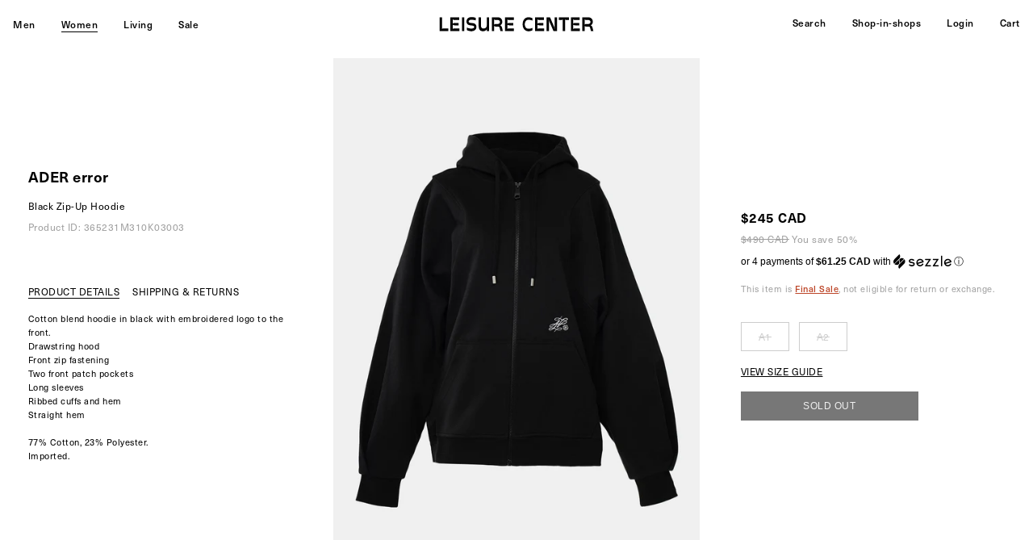

--- FILE ---
content_type: text/html; charset=utf-8
request_url: https://leisure-center.com/products/black-zip-up-hoodie
body_size: 32590
content:
<!doctype html>
<!--
  _      ______ _____  _____ _    _ _____  ______  
 | |    |  ____|_   _|/ ____| |  | |  __ \|  ____| 
 | |    | |__    | | | (___ | |  | | |__) | |__    
 | |    |  __|   | |  \___ \| |  | |  _  /|  __|   
 | |____| |____ _| |_ ____) | |__| | | \ \| |____  
 |______|______|_____|_____/ \____/|_|  \_\______| 

  _____ ______ _   _ _______ ______ _____  
 / ____|  ____| \ | |__   __|  ____|  __ \ 
| |    | |__  |  \| |  | |  | |__  | |__) |
| |    |  __| | . ` |  | |  |  __| |  _  / 
| |____| |____| |\  |  | |  | |____| | \ \ 
 \_____|______|_| \_|  |_|  |______|_|  \_\
-->
<!--[if IE 9]> <html class="ie9 no-js" lang="en"> <![endif]-->
<!--[if (gt IE 9)|!(IE)]><!--> <html class="no-js" lang="en"> <!--<![endif]-->
<head>
  <meta charset="utf-8">
  <meta http-equiv="X-UA-Compatible" content="IE=edge,chrome=1">
  <meta name="viewport" content="width=device-width,initial-scale=1,user-scalable=no">
  <meta name="theme-color" content="#000000">
  <meta name="google-site-verification" content="OJ4h_yTuBZgkIeEkdSVzy19PlrYBNy4nokVRmJRnPNQ" />
  <meta name="google-site-verification" content="mmS1PzJRIy0SUoOnmkQFzAz0rFyX51qX9m0Yenca7lY" />
  <link rel="canonical" href="https://leisure-center.com/products/black-zip-up-hoodie">
  
  <link rel="stylesheet" type="text/css" href="https://cdnjs.cloudflare.com/ajax/libs/slick-carousel/1.5.6/slick.min.css"/>
  <link rel="stylesheet" type="text/css" href="https://cdnjs.cloudflare.com/ajax/libs/slick-carousel/1.5.6/slick-theme.min.css"/>
  <script type="text/javascript" src="//code.jquery.com/jquery-1.11.0.min.js"></script>
  <script src="https://cdn.jsdelivr.net/npm/body-scroll-lock@3.0.1/lib/bodyScrollLock.min.js"></script>
  
  
    <link rel="shortcut icon" href="//leisure-center.com/cdn/shop/files/lc_favicon_292d589d-2a3e-48cc-8329-c76795af49a5_32x32.png?v=1613623622" type="image/png">
  

  
  <title>
    Black Zip-Up Hoodie
  
    
  
    
    
      &#124; LEISURE CENTER
    
  </title>

  
    <meta name="description" content="Cotton blend hoodie in black with embroidered logo to the front.Drawstring hoodFront zip fasteningTwo front patch pocketsLong sleevesRibbed cuffs and hemStraight hem77% Cotton, 23% Polyester.Imported.">
  

  <!-- /snippets/social-meta-tags.liquid -->




<meta property="og:site_name" content="LEISURE CENTER">
<meta property="og:url" content="https://leisure-center.com/products/black-zip-up-hoodie">
<meta property="og:title" content="Black Zip-Up Hoodie">
<meta property="og:type" content="product">
<meta property="og:description" content="Cotton blend hoodie in black with embroidered logo to the front.Drawstring hoodFront zip fasteningTwo front patch pocketsLong sleevesRibbed cuffs and hemStraight hem77% Cotton, 23% Polyester.Imported.">

  <meta property="og:price:amount" content="245.00">
  <meta property="og:price:currency" content="CAD">

<meta property="og:image" content="http://leisure-center.com/cdn/shop/files/3_aeb0ff28-b64f-486e-af85-bf11756fd211_1200x1200.jpg?v=1688505456"><meta property="og:image" content="http://leisure-center.com/cdn/shop/files/4_02b32cdb-0461-49d6-9eb9-667b518dbc6a_1200x1200.jpg?v=1688505456"><meta property="og:image" content="http://leisure-center.com/cdn/shop/files/6_f49a4052-7e3c-4808-9702-7b00e597fb5f_1200x1200.jpg?v=1688505456">
<meta property="og:image:secure_url" content="https://leisure-center.com/cdn/shop/files/3_aeb0ff28-b64f-486e-af85-bf11756fd211_1200x1200.jpg?v=1688505456"><meta property="og:image:secure_url" content="https://leisure-center.com/cdn/shop/files/4_02b32cdb-0461-49d6-9eb9-667b518dbc6a_1200x1200.jpg?v=1688505456"><meta property="og:image:secure_url" content="https://leisure-center.com/cdn/shop/files/6_f49a4052-7e3c-4808-9702-7b00e597fb5f_1200x1200.jpg?v=1688505456">


  <meta name="twitter:site" content="@1">

<meta name="twitter:card" content="summary_large_image">
<meta name="twitter:title" content="Black Zip-Up Hoodie">
<meta name="twitter:description" content="Cotton blend hoodie in black with embroidered logo to the front.Drawstring hoodFront zip fasteningTwo front patch pocketsLong sleevesRibbed cuffs and hemStraight hem77% Cotton, 23% Polyester.Imported.">


  
  
  <link href="//leisure-center.com/cdn/shop/t/4/assets/w2.scss.css?v=75733760465357352701749726275" rel="stylesheet" type="text/css" media="all" />
  
  <link href="//leisure-center.com/cdn/shop/t/4/assets/lcfont.scss.css?v=24473766736600997031609894152" rel="stylesheet" type="text/css" media="all" />
  



  <script>
    var theme = {
      strings: {
        addToCart: "ADD TO CART",
        soldOut: "SOLD OUT",
        unavailable: "Unavailable",
        showMore: "Show More",
        showLess: "Show Less",
        addressError: "Error looking up that address",
        addressNoResults: "No results for that address",
        addressQueryLimit: "You have exceeded the Google API usage limit. Consider upgrading to a \u003ca href=\"https:\/\/developers.google.com\/maps\/premium\/usage-limits\"\u003ePremium Plan\u003c\/a\u003e.",
        authError: "There was a problem authenticating your Google Maps account."
      },
      moneyFormat: "${{amount}}"
    }

    document.documentElement.className = document.documentElement.className.replace('no-js', 'js');
  </script>
  
  
  <script defer src="https://use.fontawesome.com/releases/v5.0.10/js/all.js" integrity="sha384-slN8GvtUJGnv6ca26v8EzVaR9DC58QEwsIk9q1QXdCU8Yu8ck/tL/5szYlBbqmS+" crossorigin="anonymous"></script>  

  <!--[if (lte IE 9) ]><script src="//leisure-center.com/cdn/shop/t/4/assets/match-media.min.js?v=22265819453975888031609894127" type="text/javascript"></script><![endif]-->

  

  <!--[if (gt IE 9)|!(IE)]><!--><script src="//leisure-center.com/cdn/shop/t/4/assets/lazysizes.js?v=68441465964607740661609894125" async="async"></script><!--<![endif]-->
  <!--[if lte IE 9]><script src="//leisure-center.com/cdn/shop/t/4/assets/lazysizes.min.js?v=9532"></script><![endif]-->

  <!--[if (gt IE 9)|!(IE)]><!--><script src="//leisure-center.com/cdn/shop/t/4/assets/vendor.js?v=136118274122071307521609894131" defer="defer"></script><!--<![endif]-->
  <!--[if lte IE 9]><script src="//leisure-center.com/cdn/shop/t/4/assets/vendor.js?v=136118274122071307521609894131"></script><![endif]-->

  <!--[if (gt IE 9)|!(IE)]><!--><script src="//leisure-center.com/cdn/shop/t/4/assets/theme.js?v=68090758952645251781609894129" defer="defer"></script><!--<![endif]-->
  <!--[if lte IE 9]><script src="//leisure-center.com/cdn/shop/t/4/assets/theme.js?v=68090758952645251781609894129"></script><![endif]-->
	
  
  
  <!--[if (gt IE 9)|!(IE)]><!--><script src="//leisure-center.com/cdn/shop/t/4/assets/w2.js?v=87098836514595816351609894131" defer="defer"></script><!--<![endif]-->
  <!--[if lte IE 9]><script src="//leisure-center.com/cdn/shop/t/4/assets/w2.js?v=87098836514595816351609894131"></script><![endif]-->  
  
  <!--[if (gt IE 9)|!(IE)]><!--><script src="//leisure-center.com/cdn/shop/t/4/assets/slick.min.js?v=59589741514623332231609894128" defer="defer"></script><!--<![endif]-->
  <!--[if lte IE 9]><script src="//leisure-center.com/cdn/shop/t/4/assets/slick.min.js?v=59589741514623332231609894128"></script><![endif]-->    
  
  
  <!--[if (gt IE 9)|!(IE)]><!--><script src="//leisure-center.com/cdn/shop/t/4/assets/mc-validate.js?v=42245867539710196541633910412" defer="defer"></script><!--<![endif]-->
  <!--[if lte IE 9]><script src="//leisure-center.com/cdn/shop/t/4/assets/mc-validate.js?v=42245867539710196541633910412"></script><![endif]-->    
  
  <!-- Global site tag (gtag.js) - Google Analytics -->
  <script async src="https://www.googletagmanager.com/gtag/js?id=G-FJCRKZJG0T"></script>
  <script>
    window.dataLayer = window.dataLayer || [];
    function gtag(){dataLayer.push(arguments);}
    gtag('js', new Date());

    gtag('config', 'G-FJCRKZJG0T');
  </script>  
  
  <script>window.performance && window.performance.mark && window.performance.mark('shopify.content_for_header.start');</script><meta name="google-site-verification" content="OJ4h_yTuBZgkIeEkdSVzy19PlrYBNy4nokVRmJRnPNQ">
<meta id="shopify-digital-wallet" name="shopify-digital-wallet" content="/1452605495/digital_wallets/dialog">
<meta name="shopify-checkout-api-token" content="917f7f468ac05b6b2ec99563f78e81ae">
<meta id="in-context-paypal-metadata" data-shop-id="1452605495" data-venmo-supported="false" data-environment="production" data-locale="en_US" data-paypal-v4="true" data-currency="CAD">
<link rel="alternate" type="application/json+oembed" href="https://leisure-center.com/products/black-zip-up-hoodie.oembed">
<script async="async" src="/checkouts/internal/preloads.js?locale=en-CA"></script>
<link rel="preconnect" href="https://shop.app" crossorigin="anonymous">
<script async="async" src="https://shop.app/checkouts/internal/preloads.js?locale=en-CA&shop_id=1452605495" crossorigin="anonymous"></script>
<script id="apple-pay-shop-capabilities" type="application/json">{"shopId":1452605495,"countryCode":"CA","currencyCode":"CAD","merchantCapabilities":["supports3DS"],"merchantId":"gid:\/\/shopify\/Shop\/1452605495","merchantName":"LEISURE CENTER","requiredBillingContactFields":["postalAddress","email","phone"],"requiredShippingContactFields":["postalAddress","email","phone"],"shippingType":"shipping","supportedNetworks":["visa","masterCard","amex","discover","interac","jcb"],"total":{"type":"pending","label":"LEISURE CENTER","amount":"1.00"},"shopifyPaymentsEnabled":true,"supportsSubscriptions":true}</script>
<script id="shopify-features" type="application/json">{"accessToken":"917f7f468ac05b6b2ec99563f78e81ae","betas":["rich-media-storefront-analytics"],"domain":"leisure-center.com","predictiveSearch":true,"shopId":1452605495,"locale":"en"}</script>
<script>var Shopify = Shopify || {};
Shopify.shop = "leisurecenter.myshopify.com";
Shopify.locale = "en";
Shopify.currency = {"active":"CAD","rate":"1.0"};
Shopify.country = "CA";
Shopify.theme = {"name":"debut_based_2.0_210114","id":117899624627,"schema_name":"Debut","schema_version":"2.2.1","theme_store_id":null,"role":"main"};
Shopify.theme.handle = "null";
Shopify.theme.style = {"id":null,"handle":null};
Shopify.cdnHost = "leisure-center.com/cdn";
Shopify.routes = Shopify.routes || {};
Shopify.routes.root = "/";</script>
<script type="module">!function(o){(o.Shopify=o.Shopify||{}).modules=!0}(window);</script>
<script>!function(o){function n(){var o=[];function n(){o.push(Array.prototype.slice.apply(arguments))}return n.q=o,n}var t=o.Shopify=o.Shopify||{};t.loadFeatures=n(),t.autoloadFeatures=n()}(window);</script>
<script>
  window.ShopifyPay = window.ShopifyPay || {};
  window.ShopifyPay.apiHost = "shop.app\/pay";
  window.ShopifyPay.redirectState = null;
</script>
<script id="shop-js-analytics" type="application/json">{"pageType":"product"}</script>
<script defer="defer" async type="module" src="//leisure-center.com/cdn/shopifycloud/shop-js/modules/v2/client.init-shop-cart-sync_BdyHc3Nr.en.esm.js"></script>
<script defer="defer" async type="module" src="//leisure-center.com/cdn/shopifycloud/shop-js/modules/v2/chunk.common_Daul8nwZ.esm.js"></script>
<script type="module">
  await import("//leisure-center.com/cdn/shopifycloud/shop-js/modules/v2/client.init-shop-cart-sync_BdyHc3Nr.en.esm.js");
await import("//leisure-center.com/cdn/shopifycloud/shop-js/modules/v2/chunk.common_Daul8nwZ.esm.js");

  window.Shopify.SignInWithShop?.initShopCartSync?.({"fedCMEnabled":true,"windoidEnabled":true});

</script>
<script>
  window.Shopify = window.Shopify || {};
  if (!window.Shopify.featureAssets) window.Shopify.featureAssets = {};
  window.Shopify.featureAssets['shop-js'] = {"shop-cart-sync":["modules/v2/client.shop-cart-sync_QYOiDySF.en.esm.js","modules/v2/chunk.common_Daul8nwZ.esm.js"],"init-fed-cm":["modules/v2/client.init-fed-cm_DchLp9rc.en.esm.js","modules/v2/chunk.common_Daul8nwZ.esm.js"],"shop-button":["modules/v2/client.shop-button_OV7bAJc5.en.esm.js","modules/v2/chunk.common_Daul8nwZ.esm.js"],"init-windoid":["modules/v2/client.init-windoid_DwxFKQ8e.en.esm.js","modules/v2/chunk.common_Daul8nwZ.esm.js"],"shop-cash-offers":["modules/v2/client.shop-cash-offers_DWtL6Bq3.en.esm.js","modules/v2/chunk.common_Daul8nwZ.esm.js","modules/v2/chunk.modal_CQq8HTM6.esm.js"],"shop-toast-manager":["modules/v2/client.shop-toast-manager_CX9r1SjA.en.esm.js","modules/v2/chunk.common_Daul8nwZ.esm.js"],"init-shop-email-lookup-coordinator":["modules/v2/client.init-shop-email-lookup-coordinator_UhKnw74l.en.esm.js","modules/v2/chunk.common_Daul8nwZ.esm.js"],"pay-button":["modules/v2/client.pay-button_DzxNnLDY.en.esm.js","modules/v2/chunk.common_Daul8nwZ.esm.js"],"avatar":["modules/v2/client.avatar_BTnouDA3.en.esm.js"],"init-shop-cart-sync":["modules/v2/client.init-shop-cart-sync_BdyHc3Nr.en.esm.js","modules/v2/chunk.common_Daul8nwZ.esm.js"],"shop-login-button":["modules/v2/client.shop-login-button_D8B466_1.en.esm.js","modules/v2/chunk.common_Daul8nwZ.esm.js","modules/v2/chunk.modal_CQq8HTM6.esm.js"],"init-customer-accounts-sign-up":["modules/v2/client.init-customer-accounts-sign-up_C8fpPm4i.en.esm.js","modules/v2/client.shop-login-button_D8B466_1.en.esm.js","modules/v2/chunk.common_Daul8nwZ.esm.js","modules/v2/chunk.modal_CQq8HTM6.esm.js"],"init-shop-for-new-customer-accounts":["modules/v2/client.init-shop-for-new-customer-accounts_CVTO0Ztu.en.esm.js","modules/v2/client.shop-login-button_D8B466_1.en.esm.js","modules/v2/chunk.common_Daul8nwZ.esm.js","modules/v2/chunk.modal_CQq8HTM6.esm.js"],"init-customer-accounts":["modules/v2/client.init-customer-accounts_dRgKMfrE.en.esm.js","modules/v2/client.shop-login-button_D8B466_1.en.esm.js","modules/v2/chunk.common_Daul8nwZ.esm.js","modules/v2/chunk.modal_CQq8HTM6.esm.js"],"shop-follow-button":["modules/v2/client.shop-follow-button_CkZpjEct.en.esm.js","modules/v2/chunk.common_Daul8nwZ.esm.js","modules/v2/chunk.modal_CQq8HTM6.esm.js"],"lead-capture":["modules/v2/client.lead-capture_BntHBhfp.en.esm.js","modules/v2/chunk.common_Daul8nwZ.esm.js","modules/v2/chunk.modal_CQq8HTM6.esm.js"],"checkout-modal":["modules/v2/client.checkout-modal_CfxcYbTm.en.esm.js","modules/v2/chunk.common_Daul8nwZ.esm.js","modules/v2/chunk.modal_CQq8HTM6.esm.js"],"shop-login":["modules/v2/client.shop-login_Da4GZ2H6.en.esm.js","modules/v2/chunk.common_Daul8nwZ.esm.js","modules/v2/chunk.modal_CQq8HTM6.esm.js"],"payment-terms":["modules/v2/client.payment-terms_MV4M3zvL.en.esm.js","modules/v2/chunk.common_Daul8nwZ.esm.js","modules/v2/chunk.modal_CQq8HTM6.esm.js"]};
</script>
<script>(function() {
  var isLoaded = false;
  function asyncLoad() {
    if (isLoaded) return;
    isLoaded = true;
    var urls = ["https:\/\/cdn-scripts.signifyd.com\/shopify\/script-tag.js?shop=leisurecenter.myshopify.com","https:\/\/chimpstatic.com\/mcjs-connected\/js\/users\/c49042d1a51b3497f046927c7\/2a9fee2d87d73d62e42d8acff.js?shop=leisurecenter.myshopify.com","https:\/\/static.returngo.ai\/master.returngo.ai\/returngo.min.js?shop=leisurecenter.myshopify.com"];
    for (var i = 0; i < urls.length; i++) {
      var s = document.createElement('script');
      s.type = 'text/javascript';
      s.async = true;
      s.src = urls[i];
      var x = document.getElementsByTagName('script')[0];
      x.parentNode.insertBefore(s, x);
    }
  };
  if(window.attachEvent) {
    window.attachEvent('onload', asyncLoad);
  } else {
    window.addEventListener('load', asyncLoad, false);
  }
})();</script>
<script id="__st">var __st={"a":1452605495,"offset":-28800,"reqid":"d1312ade-817d-481e-993b-7426c3732216-1768988847","pageurl":"leisure-center.com\/products\/black-zip-up-hoodie","u":"699f131296f0","p":"product","rtyp":"product","rid":7993380438235};</script>
<script>window.ShopifyPaypalV4VisibilityTracking = true;</script>
<script id="captcha-bootstrap">!function(){'use strict';const t='contact',e='account',n='new_comment',o=[[t,t],['blogs',n],['comments',n],[t,'customer']],c=[[e,'customer_login'],[e,'guest_login'],[e,'recover_customer_password'],[e,'create_customer']],r=t=>t.map((([t,e])=>`form[action*='/${t}']:not([data-nocaptcha='true']) input[name='form_type'][value='${e}']`)).join(','),a=t=>()=>t?[...document.querySelectorAll(t)].map((t=>t.form)):[];function s(){const t=[...o],e=r(t);return a(e)}const i='password',u='form_key',d=['recaptcha-v3-token','g-recaptcha-response','h-captcha-response',i],f=()=>{try{return window.sessionStorage}catch{return}},m='__shopify_v',_=t=>t.elements[u];function p(t,e,n=!1){try{const o=window.sessionStorage,c=JSON.parse(o.getItem(e)),{data:r}=function(t){const{data:e,action:n}=t;return t[m]||n?{data:e,action:n}:{data:t,action:n}}(c);for(const[e,n]of Object.entries(r))t.elements[e]&&(t.elements[e].value=n);n&&o.removeItem(e)}catch(o){console.error('form repopulation failed',{error:o})}}const l='form_type',E='cptcha';function T(t){t.dataset[E]=!0}const w=window,h=w.document,L='Shopify',v='ce_forms',y='captcha';let A=!1;((t,e)=>{const n=(g='f06e6c50-85a8-45c8-87d0-21a2b65856fe',I='https://cdn.shopify.com/shopifycloud/storefront-forms-hcaptcha/ce_storefront_forms_captcha_hcaptcha.v1.5.2.iife.js',D={infoText:'Protected by hCaptcha',privacyText:'Privacy',termsText:'Terms'},(t,e,n)=>{const o=w[L][v],c=o.bindForm;if(c)return c(t,g,e,D).then(n);var r;o.q.push([[t,g,e,D],n]),r=I,A||(h.body.append(Object.assign(h.createElement('script'),{id:'captcha-provider',async:!0,src:r})),A=!0)});var g,I,D;w[L]=w[L]||{},w[L][v]=w[L][v]||{},w[L][v].q=[],w[L][y]=w[L][y]||{},w[L][y].protect=function(t,e){n(t,void 0,e),T(t)},Object.freeze(w[L][y]),function(t,e,n,w,h,L){const[v,y,A,g]=function(t,e,n){const i=e?o:[],u=t?c:[],d=[...i,...u],f=r(d),m=r(i),_=r(d.filter((([t,e])=>n.includes(e))));return[a(f),a(m),a(_),s()]}(w,h,L),I=t=>{const e=t.target;return e instanceof HTMLFormElement?e:e&&e.form},D=t=>v().includes(t);t.addEventListener('submit',(t=>{const e=I(t);if(!e)return;const n=D(e)&&!e.dataset.hcaptchaBound&&!e.dataset.recaptchaBound,o=_(e),c=g().includes(e)&&(!o||!o.value);(n||c)&&t.preventDefault(),c&&!n&&(function(t){try{if(!f())return;!function(t){const e=f();if(!e)return;const n=_(t);if(!n)return;const o=n.value;o&&e.removeItem(o)}(t);const e=Array.from(Array(32),(()=>Math.random().toString(36)[2])).join('');!function(t,e){_(t)||t.append(Object.assign(document.createElement('input'),{type:'hidden',name:u})),t.elements[u].value=e}(t,e),function(t,e){const n=f();if(!n)return;const o=[...t.querySelectorAll(`input[type='${i}']`)].map((({name:t})=>t)),c=[...d,...o],r={};for(const[a,s]of new FormData(t).entries())c.includes(a)||(r[a]=s);n.setItem(e,JSON.stringify({[m]:1,action:t.action,data:r}))}(t,e)}catch(e){console.error('failed to persist form',e)}}(e),e.submit())}));const S=(t,e)=>{t&&!t.dataset[E]&&(n(t,e.some((e=>e===t))),T(t))};for(const o of['focusin','change'])t.addEventListener(o,(t=>{const e=I(t);D(e)&&S(e,y())}));const B=e.get('form_key'),M=e.get(l),P=B&&M;t.addEventListener('DOMContentLoaded',(()=>{const t=y();if(P)for(const e of t)e.elements[l].value===M&&p(e,B);[...new Set([...A(),...v().filter((t=>'true'===t.dataset.shopifyCaptcha))])].forEach((e=>S(e,t)))}))}(h,new URLSearchParams(w.location.search),n,t,e,['guest_login'])})(!1,!0)}();</script>
<script integrity="sha256-4kQ18oKyAcykRKYeNunJcIwy7WH5gtpwJnB7kiuLZ1E=" data-source-attribution="shopify.loadfeatures" defer="defer" src="//leisure-center.com/cdn/shopifycloud/storefront/assets/storefront/load_feature-a0a9edcb.js" crossorigin="anonymous"></script>
<script crossorigin="anonymous" defer="defer" src="//leisure-center.com/cdn/shopifycloud/storefront/assets/shopify_pay/storefront-65b4c6d7.js?v=20250812"></script>
<script data-source-attribution="shopify.dynamic_checkout.dynamic.init">var Shopify=Shopify||{};Shopify.PaymentButton=Shopify.PaymentButton||{isStorefrontPortableWallets:!0,init:function(){window.Shopify.PaymentButton.init=function(){};var t=document.createElement("script");t.src="https://leisure-center.com/cdn/shopifycloud/portable-wallets/latest/portable-wallets.en.js",t.type="module",document.head.appendChild(t)}};
</script>
<script data-source-attribution="shopify.dynamic_checkout.buyer_consent">
  function portableWalletsHideBuyerConsent(e){var t=document.getElementById("shopify-buyer-consent"),n=document.getElementById("shopify-subscription-policy-button");t&&n&&(t.classList.add("hidden"),t.setAttribute("aria-hidden","true"),n.removeEventListener("click",e))}function portableWalletsShowBuyerConsent(e){var t=document.getElementById("shopify-buyer-consent"),n=document.getElementById("shopify-subscription-policy-button");t&&n&&(t.classList.remove("hidden"),t.removeAttribute("aria-hidden"),n.addEventListener("click",e))}window.Shopify?.PaymentButton&&(window.Shopify.PaymentButton.hideBuyerConsent=portableWalletsHideBuyerConsent,window.Shopify.PaymentButton.showBuyerConsent=portableWalletsShowBuyerConsent);
</script>
<script data-source-attribution="shopify.dynamic_checkout.cart.bootstrap">document.addEventListener("DOMContentLoaded",(function(){function t(){return document.querySelector("shopify-accelerated-checkout-cart, shopify-accelerated-checkout")}if(t())Shopify.PaymentButton.init();else{new MutationObserver((function(e,n){t()&&(Shopify.PaymentButton.init(),n.disconnect())})).observe(document.body,{childList:!0,subtree:!0})}}));
</script>
<script id='scb4127' type='text/javascript' async='' src='https://leisure-center.com/cdn/shopifycloud/privacy-banner/storefront-banner.js'></script><link id="shopify-accelerated-checkout-styles" rel="stylesheet" media="screen" href="https://leisure-center.com/cdn/shopifycloud/portable-wallets/latest/accelerated-checkout-backwards-compat.css" crossorigin="anonymous">
<style id="shopify-accelerated-checkout-cart">
        #shopify-buyer-consent {
  margin-top: 1em;
  display: inline-block;
  width: 100%;
}

#shopify-buyer-consent.hidden {
  display: none;
}

#shopify-subscription-policy-button {
  background: none;
  border: none;
  padding: 0;
  text-decoration: underline;
  font-size: inherit;
  cursor: pointer;
}

#shopify-subscription-policy-button::before {
  box-shadow: none;
}

      </style>
<link rel="stylesheet" media="screen" href="//leisure-center.com/cdn/shop/t/4/compiled_assets/styles.css?v=9532">
<script>window.performance && window.performance.mark && window.performance.mark('shopify.content_for_header.end');</script>
  <script id="mcjs">!function(c,h,i,m,p){m=c.createElement(h),p=c.getElementsByTagName(h)[0],m.async=1,m.src=i,p.parentNode.insertBefore(m,p)}(document,"script","https://chimpstatic.com/mcjs-connected/js/users/c49042d1a51b3497f046927c7/e09867faf4fe05c5a3602ff6f.js");</script>
<!-- BEGIN app block: shopify://apps/onward/blocks/onward-protection-embed/b53f9cdb-2bd0-4ef4-be64-bb0b8b7f7dff --><script type="text/javascript">
  window.addEventListener('DOMContentLoaded', () => {
  const onward = new OnwardSetup();

  // DRAWER
  onward.addContainer('.minicart-container .minicart-btn', { position: 'beforebegin' });
  onward.attachCheckoutButton('.minicart-container input[name="checkout"]', {
    optOutSelector: '.minicart-container .minicart-btn',
    optOutPosition: 'afterend'
  });

  // CART
  onward.addContainer('.cart-summary input.cart-btn-checkout', { position: 'beforebegin' });
  onward.attachCheckoutButton('.cart-summary input.cart-btn-checkout', {
    optOutSelector: '.cart-summary input.cart-btn-checkout',
    optOutPosition: 'afterend'
  });

  onward.addShopPayCheckoutButton('.cart-summary shop-pay-wallet-button');

  
  onward.onSelectorMatch('input[name="onward-checkout-btn__plus"]', (input) => {
    // buttons are inputs and the label override is not working
    // assing the value attribute instead of the input content.
    input.value = onwardApp.onwardSettings.checkoutPlusButtonLabel;
  }) 
});

  window.OnwardSettingsJson = {"selectedByDefault":true,"shopEnabled":true,"insuranceFeePercentage":"3.0","carbonOffsetPriceCents":1,"carbonOffsetsEnabled":true,"flatRateReturnEnabled":false,"returnsAppEnabled":false,"customerSponsoredReturnLabel":false,"exchangesEnabled":false,"shopName":"LEISURE CENTER","shopId":538,"shopCurrencyCode":"CAD","shopSupportContact":"customerservice@leisure-center.com","minimumInsurableCartAmountCents":0,"minimumInsurancePriceCents":null,"minimumInsurancePriceVariantId":null,"maximumInsurancePriceCents":null,"maximumInsurancePriceVariantId":null,"excludePriceInSubtotalDisplay":true,"oneLine":false,"largeMultiline":false,"displayToggle":true,"autoRemoveInsuranceFromCart":true,"poweredByEnabled":true,"inlinePoweredByEnabled":true,"disclaimerEnabled":false,"showSubscriptionWording":false,"moneyFormat":null,"checkoutButtonSelector":null,"themePrimaryColor":null,"ctaTextColor":null,"backgroundColor":"","copyLine1":"VIP Protection+","copyLine2":"★ If stolen, or damaged - we replace. \n★ Get {{reward_amount}} CashBack. \n★ Carbon neutral shipping.","checkoutPlusCopyLine1":"Checkout+","checkoutPlusCopyLine2":"Get {{reward_amount}} Cashback, Delivery Protection, a 90-day Guarantee, and Sustainable Shipping","checkoutPlusEnabled":true,"checkoutPlusVariant":"cart","checkoutPlusButtonLabel":"Checkout+","checkoutPlusOptOutLabel":"Continue Without Checkout+ ","checkoutPlusOptOutContainerSelector":"","disclaimerText":"*By deselecting shipping protection, LEISURE CENTER is not liable for damaged, or stolen items","rewardsEnabled":true,"rewardsPercentage":"5.0","nativeSubscriptionsEnabled":false,"cartItemCountSelector":null,"cartSubtotalSelector":null,"productGuaranteesEnabled":true,"extendedWarrantiesEnabled":false,"productGuaranteeDays":90,"walletsEnabled":false,"analyticsEnabled":true,"category":"Home \u0026 Garden","featuresEnabled":["widget:checkout:multi_product_debug"],"isDev":false,"modalContent":null,"customModalEnabled":false,"checkoutModalContent":"","shoppersUrl":"","checkoutExtensionHidden":false,"checkoutOneLine":false,"legacyAutoInsertCheckoutPlus":false,"orderEditingEnabledAt":null,"orderEditingDeadlineMinutes":30,"orderEditingAddInsuranceCopyLine1":"Onward Checkout+","orderEditingAddInsuranceCopyLine2":null,"subtotalLabel":null,"subtotalLabelSelector":null,"insuranceProductImageUrl":"https:\/\/cdn.shopify.com\/s\/files\/1\/0014\/5260\/5495\/files\/onward-product-image-leisurecenter.png?v=1749571408"};
  window.OnwardSettingsJson = Object.assign(
    window.OnwardSettingsJson,
    window.onwardSettingsOverrides ? window.onwardSettingsOverrides : {},
    {
      headlessClient: false,
      locale: {
        currency_iso_code: "CAD",
        currency_rate: Shopify.currency?.rate || "1.0",
        request_locale: Shopify?.locale || 'en'
      }
    }
  );
  Object.freeze(window.OnwardSettingsJson);

  
    window.OnwardWalletsCurrentProduct = {"id":7993380438235,"title":"Black Zip-Up Hoodie","handle":"black-zip-up-hoodie","description":"\u003cmeta charset=\"utf-8\"\u003e\n\u003cstyle type=\"text\/css\" data-mce-fragment=\"1\"\u003e\u003c!--\ntd {border: 1px solid #cccccc;}br {mso-data-placement:same-cell;}\n--\u003e\u003c\/style\u003e\n\u003cspan data-sheets-value='{\"1\":2,\"2\":\"Cotton blend hoodie in black with embroidered logo to the front.\\nDrawstring hood\\nFront zip fastening\\nTwo front patch pockets\\nLong sleeves\\nRibbed cuffs and hem\\nStraight hem\\n\\n77% Cotton, 23% Polyester.\\nImported.\"}' data-sheets-userformat='{\"2\":771,\"3\":{\"1\":0},\"4\":{\"1\":3,\"3\":8},\"11\":4,\"12\":0}' data-mce-fragment=\"1\"\u003eCotton blend hoodie in black with embroidered logo to the front.\u003cbr data-mce-fragment=\"1\"\u003eDrawstring hood\u003cbr data-mce-fragment=\"1\"\u003eFront zip fastening\u003cbr data-mce-fragment=\"1\"\u003eTwo front patch pockets\u003cbr data-mce-fragment=\"1\"\u003eLong sleeves\u003cbr data-mce-fragment=\"1\"\u003eRibbed cuffs and hem\u003cbr data-mce-fragment=\"1\"\u003eStraight hem\u003cbr data-mce-fragment=\"1\"\u003e\u003cbr data-mce-fragment=\"1\"\u003e77% Cotton, 23% Polyester.\u003cbr data-mce-fragment=\"1\"\u003eImported.\u003c\/span\u003e","published_at":"2023-07-04T14:16:14-07:00","created_at":"2023-03-16T16:42:08-07:00","vendor":"ADER error","type":"WOMEN","tags":["__finalsale","__sizechart-clothing-women","__sizerow-123","__SS23","__SS23MD","color:Black","STX_Not_Matched","Sweaters","Sweaters--Hoodies"],"price":24500,"price_min":24500,"price_max":24500,"available":false,"price_varies":false,"compare_at_price":49000,"compare_at_price_min":49000,"compare_at_price_max":49000,"compare_at_price_varies":false,"variants":[{"id":44011358159067,"title":"BLACK \/ A1","option1":"BLACK","option2":"A1","option3":null,"sku":"BMADSSHD0402BK","requires_shipping":true,"taxable":true,"featured_image":null,"available":false,"name":"Black Zip-Up Hoodie - BLACK \/ A1","public_title":"BLACK \/ A1","options":["BLACK","A1"],"price":24500,"weight":0,"compare_at_price":49000,"inventory_management":"shopify","barcode":"365231M310K03003","requires_selling_plan":false,"selling_plan_allocations":[]},{"id":44011358191835,"title":"BLACK \/ A2","option1":"BLACK","option2":"A2","option3":null,"sku":"BMADSSHD0402BK","requires_shipping":true,"taxable":true,"featured_image":null,"available":false,"name":"Black Zip-Up Hoodie - BLACK \/ A2","public_title":"BLACK \/ A2","options":["BLACK","A2"],"price":24500,"weight":0,"compare_at_price":49000,"inventory_management":"shopify","barcode":"365231M310K03004","requires_selling_plan":false,"selling_plan_allocations":[]}],"images":["\/\/leisure-center.com\/cdn\/shop\/files\/3_aeb0ff28-b64f-486e-af85-bf11756fd211.jpg?v=1688505456","\/\/leisure-center.com\/cdn\/shop\/files\/4_02b32cdb-0461-49d6-9eb9-667b518dbc6a.jpg?v=1688505456","\/\/leisure-center.com\/cdn\/shop\/files\/6_f49a4052-7e3c-4808-9702-7b00e597fb5f.jpg?v=1688505456"],"featured_image":"\/\/leisure-center.com\/cdn\/shop\/files\/3_aeb0ff28-b64f-486e-af85-bf11756fd211.jpg?v=1688505456","options":["Color","Size"],"media":[{"alt":null,"id":32307573653723,"position":1,"preview_image":{"aspect_ratio":0.714,"height":1400,"width":1000,"src":"\/\/leisure-center.com\/cdn\/shop\/files\/3_aeb0ff28-b64f-486e-af85-bf11756fd211.jpg?v=1688505456"},"aspect_ratio":0.714,"height":1400,"media_type":"image","src":"\/\/leisure-center.com\/cdn\/shop\/files\/3_aeb0ff28-b64f-486e-af85-bf11756fd211.jpg?v=1688505456","width":1000},{"alt":null,"id":32307573686491,"position":2,"preview_image":{"aspect_ratio":0.714,"height":1400,"width":1000,"src":"\/\/leisure-center.com\/cdn\/shop\/files\/4_02b32cdb-0461-49d6-9eb9-667b518dbc6a.jpg?v=1688505456"},"aspect_ratio":0.714,"height":1400,"media_type":"image","src":"\/\/leisure-center.com\/cdn\/shop\/files\/4_02b32cdb-0461-49d6-9eb9-667b518dbc6a.jpg?v=1688505456","width":1000},{"alt":null,"id":32307563004123,"position":3,"preview_image":{"aspect_ratio":0.714,"height":1400,"width":1000,"src":"\/\/leisure-center.com\/cdn\/shop\/files\/6_f49a4052-7e3c-4808-9702-7b00e597fb5f.jpg?v=1688505456"},"aspect_ratio":0.714,"height":1400,"media_type":"image","src":"\/\/leisure-center.com\/cdn\/shop\/files\/6_f49a4052-7e3c-4808-9702-7b00e597fb5f.jpg?v=1688505456","width":1000}],"requires_selling_plan":false,"selling_plan_groups":[],"content":"\u003cmeta charset=\"utf-8\"\u003e\n\u003cstyle type=\"text\/css\" data-mce-fragment=\"1\"\u003e\u003c!--\ntd {border: 1px solid #cccccc;}br {mso-data-placement:same-cell;}\n--\u003e\u003c\/style\u003e\n\u003cspan data-sheets-value='{\"1\":2,\"2\":\"Cotton blend hoodie in black with embroidered logo to the front.\\nDrawstring hood\\nFront zip fastening\\nTwo front patch pockets\\nLong sleeves\\nRibbed cuffs and hem\\nStraight hem\\n\\n77% Cotton, 23% Polyester.\\nImported.\"}' data-sheets-userformat='{\"2\":771,\"3\":{\"1\":0},\"4\":{\"1\":3,\"3\":8},\"11\":4,\"12\":0}' data-mce-fragment=\"1\"\u003eCotton blend hoodie in black with embroidered logo to the front.\u003cbr data-mce-fragment=\"1\"\u003eDrawstring hood\u003cbr data-mce-fragment=\"1\"\u003eFront zip fastening\u003cbr data-mce-fragment=\"1\"\u003eTwo front patch pockets\u003cbr data-mce-fragment=\"1\"\u003eLong sleeves\u003cbr data-mce-fragment=\"1\"\u003eRibbed cuffs and hem\u003cbr data-mce-fragment=\"1\"\u003eStraight hem\u003cbr data-mce-fragment=\"1\"\u003e\u003cbr data-mce-fragment=\"1\"\u003e77% Cotton, 23% Polyester.\u003cbr data-mce-fragment=\"1\"\u003eImported.\u003c\/span\u003e"};
    window.OnwardWalletsCurrentProduct.selected_or_first_available_variant = {"id":44011358159067,"title":"BLACK \/ A1","option1":"BLACK","option2":"A1","option3":null,"sku":"BMADSSHD0402BK","requires_shipping":true,"taxable":true,"featured_image":null,"available":false,"name":"Black Zip-Up Hoodie - BLACK \/ A1","public_title":"BLACK \/ A1","options":["BLACK","A1"],"price":24500,"weight":0,"compare_at_price":49000,"inventory_management":"shopify","barcode":"365231M310K03003","requires_selling_plan":false,"selling_plan_allocations":[]};
    Object.freeze(window.OnwardWalletsCurrentProduct);
  
</script>

<style id="onward-styles-sheet">
  .cart-item:has(a[href*="/products/onward-package-protection"]),
  .cart__item:has(a[href*="/products/onward-package-protection"]),
  .upez--cart-item:has(a[href*="/products/onward-package-protection"]),
  .upcart-product-item:has(a[href*="/products/onward-package-protection"]),
  .rebuy-cart__flyout-item:has(a[href*="/products/onward-package-protection"]) {
    display: none;
  }

  .cart-item:has(a[href*="/products/onward-package-protection"]) {
  display: none;
}

#onward-container section {
  max-width: unset !important;
  min-width: unset !important;
}

.minicart-container #onward-container {
  margin: 0 16px !important;
}

.minicart-container input.onward-opt-out-link {
  margin: 0 16px 16px !important;
}

.cart-summary input.onward-opt-out-link {
  margin: 0 !important;
  padding-bottom: 0.5rem !important; 
}

</style>


<!-- END app block --><script src="https://cdn.shopify.com/extensions/019bdc05-bd04-7740-857a-d285c1a8362d/onward_checkout_button-257/assets/onward.js" type="text/javascript" defer="defer"></script>
<link href="https://monorail-edge.shopifysvc.com" rel="dns-prefetch">
<script>(function(){if ("sendBeacon" in navigator && "performance" in window) {try {var session_token_from_headers = performance.getEntriesByType('navigation')[0].serverTiming.find(x => x.name == '_s').description;} catch {var session_token_from_headers = undefined;}var session_cookie_matches = document.cookie.match(/_shopify_s=([^;]*)/);var session_token_from_cookie = session_cookie_matches && session_cookie_matches.length === 2 ? session_cookie_matches[1] : "";var session_token = session_token_from_headers || session_token_from_cookie || "";function handle_abandonment_event(e) {var entries = performance.getEntries().filter(function(entry) {return /monorail-edge.shopifysvc.com/.test(entry.name);});if (!window.abandonment_tracked && entries.length === 0) {window.abandonment_tracked = true;var currentMs = Date.now();var navigation_start = performance.timing.navigationStart;var payload = {shop_id: 1452605495,url: window.location.href,navigation_start,duration: currentMs - navigation_start,session_token,page_type: "product"};window.navigator.sendBeacon("https://monorail-edge.shopifysvc.com/v1/produce", JSON.stringify({schema_id: "online_store_buyer_site_abandonment/1.1",payload: payload,metadata: {event_created_at_ms: currentMs,event_sent_at_ms: currentMs}}));}}window.addEventListener('pagehide', handle_abandonment_event);}}());</script>
<script id="web-pixels-manager-setup">(function e(e,d,r,n,o){if(void 0===o&&(o={}),!Boolean(null===(a=null===(i=window.Shopify)||void 0===i?void 0:i.analytics)||void 0===a?void 0:a.replayQueue)){var i,a;window.Shopify=window.Shopify||{};var t=window.Shopify;t.analytics=t.analytics||{};var s=t.analytics;s.replayQueue=[],s.publish=function(e,d,r){return s.replayQueue.push([e,d,r]),!0};try{self.performance.mark("wpm:start")}catch(e){}var l=function(){var e={modern:/Edge?\/(1{2}[4-9]|1[2-9]\d|[2-9]\d{2}|\d{4,})\.\d+(\.\d+|)|Firefox\/(1{2}[4-9]|1[2-9]\d|[2-9]\d{2}|\d{4,})\.\d+(\.\d+|)|Chrom(ium|e)\/(9{2}|\d{3,})\.\d+(\.\d+|)|(Maci|X1{2}).+ Version\/(15\.\d+|(1[6-9]|[2-9]\d|\d{3,})\.\d+)([,.]\d+|)( \(\w+\)|)( Mobile\/\w+|) Safari\/|Chrome.+OPR\/(9{2}|\d{3,})\.\d+\.\d+|(CPU[ +]OS|iPhone[ +]OS|CPU[ +]iPhone|CPU IPhone OS|CPU iPad OS)[ +]+(15[._]\d+|(1[6-9]|[2-9]\d|\d{3,})[._]\d+)([._]\d+|)|Android:?[ /-](13[3-9]|1[4-9]\d|[2-9]\d{2}|\d{4,})(\.\d+|)(\.\d+|)|Android.+Firefox\/(13[5-9]|1[4-9]\d|[2-9]\d{2}|\d{4,})\.\d+(\.\d+|)|Android.+Chrom(ium|e)\/(13[3-9]|1[4-9]\d|[2-9]\d{2}|\d{4,})\.\d+(\.\d+|)|SamsungBrowser\/([2-9]\d|\d{3,})\.\d+/,legacy:/Edge?\/(1[6-9]|[2-9]\d|\d{3,})\.\d+(\.\d+|)|Firefox\/(5[4-9]|[6-9]\d|\d{3,})\.\d+(\.\d+|)|Chrom(ium|e)\/(5[1-9]|[6-9]\d|\d{3,})\.\d+(\.\d+|)([\d.]+$|.*Safari\/(?![\d.]+ Edge\/[\d.]+$))|(Maci|X1{2}).+ Version\/(10\.\d+|(1[1-9]|[2-9]\d|\d{3,})\.\d+)([,.]\d+|)( \(\w+\)|)( Mobile\/\w+|) Safari\/|Chrome.+OPR\/(3[89]|[4-9]\d|\d{3,})\.\d+\.\d+|(CPU[ +]OS|iPhone[ +]OS|CPU[ +]iPhone|CPU IPhone OS|CPU iPad OS)[ +]+(10[._]\d+|(1[1-9]|[2-9]\d|\d{3,})[._]\d+)([._]\d+|)|Android:?[ /-](13[3-9]|1[4-9]\d|[2-9]\d{2}|\d{4,})(\.\d+|)(\.\d+|)|Mobile Safari.+OPR\/([89]\d|\d{3,})\.\d+\.\d+|Android.+Firefox\/(13[5-9]|1[4-9]\d|[2-9]\d{2}|\d{4,})\.\d+(\.\d+|)|Android.+Chrom(ium|e)\/(13[3-9]|1[4-9]\d|[2-9]\d{2}|\d{4,})\.\d+(\.\d+|)|Android.+(UC? ?Browser|UCWEB|U3)[ /]?(15\.([5-9]|\d{2,})|(1[6-9]|[2-9]\d|\d{3,})\.\d+)\.\d+|SamsungBrowser\/(5\.\d+|([6-9]|\d{2,})\.\d+)|Android.+MQ{2}Browser\/(14(\.(9|\d{2,})|)|(1[5-9]|[2-9]\d|\d{3,})(\.\d+|))(\.\d+|)|K[Aa][Ii]OS\/(3\.\d+|([4-9]|\d{2,})\.\d+)(\.\d+|)/},d=e.modern,r=e.legacy,n=navigator.userAgent;return n.match(d)?"modern":n.match(r)?"legacy":"unknown"}(),u="modern"===l?"modern":"legacy",c=(null!=n?n:{modern:"",legacy:""})[u],f=function(e){return[e.baseUrl,"/wpm","/b",e.hashVersion,"modern"===e.buildTarget?"m":"l",".js"].join("")}({baseUrl:d,hashVersion:r,buildTarget:u}),m=function(e){var d=e.version,r=e.bundleTarget,n=e.surface,o=e.pageUrl,i=e.monorailEndpoint;return{emit:function(e){var a=e.status,t=e.errorMsg,s=(new Date).getTime(),l=JSON.stringify({metadata:{event_sent_at_ms:s},events:[{schema_id:"web_pixels_manager_load/3.1",payload:{version:d,bundle_target:r,page_url:o,status:a,surface:n,error_msg:t},metadata:{event_created_at_ms:s}}]});if(!i)return console&&console.warn&&console.warn("[Web Pixels Manager] No Monorail endpoint provided, skipping logging."),!1;try{return self.navigator.sendBeacon.bind(self.navigator)(i,l)}catch(e){}var u=new XMLHttpRequest;try{return u.open("POST",i,!0),u.setRequestHeader("Content-Type","text/plain"),u.send(l),!0}catch(e){return console&&console.warn&&console.warn("[Web Pixels Manager] Got an unhandled error while logging to Monorail."),!1}}}}({version:r,bundleTarget:l,surface:e.surface,pageUrl:self.location.href,monorailEndpoint:e.monorailEndpoint});try{o.browserTarget=l,function(e){var d=e.src,r=e.async,n=void 0===r||r,o=e.onload,i=e.onerror,a=e.sri,t=e.scriptDataAttributes,s=void 0===t?{}:t,l=document.createElement("script"),u=document.querySelector("head"),c=document.querySelector("body");if(l.async=n,l.src=d,a&&(l.integrity=a,l.crossOrigin="anonymous"),s)for(var f in s)if(Object.prototype.hasOwnProperty.call(s,f))try{l.dataset[f]=s[f]}catch(e){}if(o&&l.addEventListener("load",o),i&&l.addEventListener("error",i),u)u.appendChild(l);else{if(!c)throw new Error("Did not find a head or body element to append the script");c.appendChild(l)}}({src:f,async:!0,onload:function(){if(!function(){var e,d;return Boolean(null===(d=null===(e=window.Shopify)||void 0===e?void 0:e.analytics)||void 0===d?void 0:d.initialized)}()){var d=window.webPixelsManager.init(e)||void 0;if(d){var r=window.Shopify.analytics;r.replayQueue.forEach((function(e){var r=e[0],n=e[1],o=e[2];d.publishCustomEvent(r,n,o)})),r.replayQueue=[],r.publish=d.publishCustomEvent,r.visitor=d.visitor,r.initialized=!0}}},onerror:function(){return m.emit({status:"failed",errorMsg:"".concat(f," has failed to load")})},sri:function(e){var d=/^sha384-[A-Za-z0-9+/=]+$/;return"string"==typeof e&&d.test(e)}(c)?c:"",scriptDataAttributes:o}),m.emit({status:"loading"})}catch(e){m.emit({status:"failed",errorMsg:(null==e?void 0:e.message)||"Unknown error"})}}})({shopId: 1452605495,storefrontBaseUrl: "https://leisure-center.com",extensionsBaseUrl: "https://extensions.shopifycdn.com/cdn/shopifycloud/web-pixels-manager",monorailEndpoint: "https://monorail-edge.shopifysvc.com/unstable/produce_batch",surface: "storefront-renderer",enabledBetaFlags: ["2dca8a86"],webPixelsConfigList: [{"id":"1025573083","configuration":"{\"shopId\":\"538\",\"isDev\":\"false\",\"analyticsEnabled\":\"true\",\"selectedByDefault\":\"true\",\"rewardsEnabled\":\"true\",\"rewardsPercentage\":\"5.0\",\"productGuaranteesEnabled\":\"true\",\"oneLine\":\"false\",\"insuranceFeePercentage\":\"3.0\",\"flatRateReturnEnabled\":\"false\",\"carbonOffsetsEnabled\":\"true\",\"category\":\"Home \u0026 Garden\",\"updatedAt\":\"1760395361\"}","eventPayloadVersion":"v1","runtimeContext":"STRICT","scriptVersion":"ecc614e33caaf1cab8c4249036084281","type":"APP","apiClientId":5179565,"privacyPurposes":["ANALYTICS","MARKETING","SALE_OF_DATA"],"dataSharingAdjustments":{"protectedCustomerApprovalScopes":["read_customer_address","read_customer_email","read_customer_name","read_customer_personal_data","read_customer_phone"]}},{"id":"922812635","configuration":"{\"config\":\"{\\\"google_tag_ids\\\":[\\\"AW-17059593928\\\",\\\"GT-MQB94MRX\\\",\\\"G-FJCRKZJG0T\\\"],\\\"target_country\\\":\\\"CA\\\",\\\"gtag_events\\\":[{\\\"type\\\":\\\"search\\\",\\\"action_label\\\":[\\\"AW-17059593928\\\/XkBaCLD5vsMaEMj90sY_\\\",\\\"G-FJCRKZJG0T\\\"]},{\\\"type\\\":\\\"begin_checkout\\\",\\\"action_label\\\":[\\\"AW-17059593928\\\/gCAiCJjzvsMaEMj90sY_\\\",\\\"G-FJCRKZJG0T\\\"]},{\\\"type\\\":\\\"view_item\\\",\\\"action_label\\\":[\\\"AW-17059593928\\\/nI0RCK35vsMaEMj90sY_\\\",\\\"MC-SQ315HB0GT\\\",\\\"G-FJCRKZJG0T\\\"]},{\\\"type\\\":\\\"purchase\\\",\\\"action_label\\\":[\\\"AW-17059593928\\\/T8JiCJXzvsMaEMj90sY_\\\",\\\"MC-SQ315HB0GT\\\",\\\"G-FJCRKZJG0T\\\"]},{\\\"type\\\":\\\"page_view\\\",\\\"action_label\\\":[\\\"AW-17059593928\\\/wicACKr5vsMaEMj90sY_\\\",\\\"MC-SQ315HB0GT\\\",\\\"G-FJCRKZJG0T\\\"]},{\\\"type\\\":\\\"add_payment_info\\\",\\\"action_label\\\":[\\\"AW-17059593928\\\/TJA0CLP5vsMaEMj90sY_\\\",\\\"G-FJCRKZJG0T\\\"]},{\\\"type\\\":\\\"add_to_cart\\\",\\\"action_label\\\":[\\\"AW-17059593928\\\/zvo9CJvzvsMaEMj90sY_\\\",\\\"G-FJCRKZJG0T\\\"]}],\\\"enable_monitoring_mode\\\":false}\"}","eventPayloadVersion":"v1","runtimeContext":"OPEN","scriptVersion":"b2a88bafab3e21179ed38636efcd8a93","type":"APP","apiClientId":1780363,"privacyPurposes":[],"dataSharingAdjustments":{"protectedCustomerApprovalScopes":["read_customer_address","read_customer_email","read_customer_name","read_customer_personal_data","read_customer_phone"]}},{"id":"62685403","eventPayloadVersion":"v1","runtimeContext":"LAX","scriptVersion":"1","type":"CUSTOM","privacyPurposes":["MARKETING"],"name":"Meta pixel (migrated)"},{"id":"shopify-app-pixel","configuration":"{}","eventPayloadVersion":"v1","runtimeContext":"STRICT","scriptVersion":"0450","apiClientId":"shopify-pixel","type":"APP","privacyPurposes":["ANALYTICS","MARKETING"]},{"id":"shopify-custom-pixel","eventPayloadVersion":"v1","runtimeContext":"LAX","scriptVersion":"0450","apiClientId":"shopify-pixel","type":"CUSTOM","privacyPurposes":["ANALYTICS","MARKETING"]}],isMerchantRequest: false,initData: {"shop":{"name":"LEISURE CENTER","paymentSettings":{"currencyCode":"CAD"},"myshopifyDomain":"leisurecenter.myshopify.com","countryCode":"CA","storefrontUrl":"https:\/\/leisure-center.com"},"customer":null,"cart":null,"checkout":null,"productVariants":[{"price":{"amount":245.0,"currencyCode":"CAD"},"product":{"title":"Black Zip-Up Hoodie","vendor":"ADER error","id":"7993380438235","untranslatedTitle":"Black Zip-Up Hoodie","url":"\/products\/black-zip-up-hoodie","type":"WOMEN"},"id":"44011358159067","image":{"src":"\/\/leisure-center.com\/cdn\/shop\/files\/3_aeb0ff28-b64f-486e-af85-bf11756fd211.jpg?v=1688505456"},"sku":"BMADSSHD0402BK","title":"BLACK \/ A1","untranslatedTitle":"BLACK \/ A1"},{"price":{"amount":245.0,"currencyCode":"CAD"},"product":{"title":"Black Zip-Up Hoodie","vendor":"ADER error","id":"7993380438235","untranslatedTitle":"Black Zip-Up Hoodie","url":"\/products\/black-zip-up-hoodie","type":"WOMEN"},"id":"44011358191835","image":{"src":"\/\/leisure-center.com\/cdn\/shop\/files\/3_aeb0ff28-b64f-486e-af85-bf11756fd211.jpg?v=1688505456"},"sku":"BMADSSHD0402BK","title":"BLACK \/ A2","untranslatedTitle":"BLACK \/ A2"}],"purchasingCompany":null},},"https://leisure-center.com/cdn","fcfee988w5aeb613cpc8e4bc33m6693e112",{"modern":"","legacy":""},{"shopId":"1452605495","storefrontBaseUrl":"https:\/\/leisure-center.com","extensionBaseUrl":"https:\/\/extensions.shopifycdn.com\/cdn\/shopifycloud\/web-pixels-manager","surface":"storefront-renderer","enabledBetaFlags":"[\"2dca8a86\"]","isMerchantRequest":"false","hashVersion":"fcfee988w5aeb613cpc8e4bc33m6693e112","publish":"custom","events":"[[\"page_viewed\",{}],[\"product_viewed\",{\"productVariant\":{\"price\":{\"amount\":245.0,\"currencyCode\":\"CAD\"},\"product\":{\"title\":\"Black Zip-Up Hoodie\",\"vendor\":\"ADER error\",\"id\":\"7993380438235\",\"untranslatedTitle\":\"Black Zip-Up Hoodie\",\"url\":\"\/products\/black-zip-up-hoodie\",\"type\":\"WOMEN\"},\"id\":\"44011358159067\",\"image\":{\"src\":\"\/\/leisure-center.com\/cdn\/shop\/files\/3_aeb0ff28-b64f-486e-af85-bf11756fd211.jpg?v=1688505456\"},\"sku\":\"BMADSSHD0402BK\",\"title\":\"BLACK \/ A1\",\"untranslatedTitle\":\"BLACK \/ A1\"}}]]"});</script><script>
  window.ShopifyAnalytics = window.ShopifyAnalytics || {};
  window.ShopifyAnalytics.meta = window.ShopifyAnalytics.meta || {};
  window.ShopifyAnalytics.meta.currency = 'CAD';
  var meta = {"product":{"id":7993380438235,"gid":"gid:\/\/shopify\/Product\/7993380438235","vendor":"ADER error","type":"WOMEN","handle":"black-zip-up-hoodie","variants":[{"id":44011358159067,"price":24500,"name":"Black Zip-Up Hoodie - BLACK \/ A1","public_title":"BLACK \/ A1","sku":"BMADSSHD0402BK"},{"id":44011358191835,"price":24500,"name":"Black Zip-Up Hoodie - BLACK \/ A2","public_title":"BLACK \/ A2","sku":"BMADSSHD0402BK"}],"remote":false},"page":{"pageType":"product","resourceType":"product","resourceId":7993380438235,"requestId":"d1312ade-817d-481e-993b-7426c3732216-1768988847"}};
  for (var attr in meta) {
    window.ShopifyAnalytics.meta[attr] = meta[attr];
  }
</script>
<script class="analytics">
  (function () {
    var customDocumentWrite = function(content) {
      var jquery = null;

      if (window.jQuery) {
        jquery = window.jQuery;
      } else if (window.Checkout && window.Checkout.$) {
        jquery = window.Checkout.$;
      }

      if (jquery) {
        jquery('body').append(content);
      }
    };

    var hasLoggedConversion = function(token) {
      if (token) {
        return document.cookie.indexOf('loggedConversion=' + token) !== -1;
      }
      return false;
    }

    var setCookieIfConversion = function(token) {
      if (token) {
        var twoMonthsFromNow = new Date(Date.now());
        twoMonthsFromNow.setMonth(twoMonthsFromNow.getMonth() + 2);

        document.cookie = 'loggedConversion=' + token + '; expires=' + twoMonthsFromNow;
      }
    }

    var trekkie = window.ShopifyAnalytics.lib = window.trekkie = window.trekkie || [];
    if (trekkie.integrations) {
      return;
    }
    trekkie.methods = [
      'identify',
      'page',
      'ready',
      'track',
      'trackForm',
      'trackLink'
    ];
    trekkie.factory = function(method) {
      return function() {
        var args = Array.prototype.slice.call(arguments);
        args.unshift(method);
        trekkie.push(args);
        return trekkie;
      };
    };
    for (var i = 0; i < trekkie.methods.length; i++) {
      var key = trekkie.methods[i];
      trekkie[key] = trekkie.factory(key);
    }
    trekkie.load = function(config) {
      trekkie.config = config || {};
      trekkie.config.initialDocumentCookie = document.cookie;
      var first = document.getElementsByTagName('script')[0];
      var script = document.createElement('script');
      script.type = 'text/javascript';
      script.onerror = function(e) {
        var scriptFallback = document.createElement('script');
        scriptFallback.type = 'text/javascript';
        scriptFallback.onerror = function(error) {
                var Monorail = {
      produce: function produce(monorailDomain, schemaId, payload) {
        var currentMs = new Date().getTime();
        var event = {
          schema_id: schemaId,
          payload: payload,
          metadata: {
            event_created_at_ms: currentMs,
            event_sent_at_ms: currentMs
          }
        };
        return Monorail.sendRequest("https://" + monorailDomain + "/v1/produce", JSON.stringify(event));
      },
      sendRequest: function sendRequest(endpointUrl, payload) {
        // Try the sendBeacon API
        if (window && window.navigator && typeof window.navigator.sendBeacon === 'function' && typeof window.Blob === 'function' && !Monorail.isIos12()) {
          var blobData = new window.Blob([payload], {
            type: 'text/plain'
          });

          if (window.navigator.sendBeacon(endpointUrl, blobData)) {
            return true;
          } // sendBeacon was not successful

        } // XHR beacon

        var xhr = new XMLHttpRequest();

        try {
          xhr.open('POST', endpointUrl);
          xhr.setRequestHeader('Content-Type', 'text/plain');
          xhr.send(payload);
        } catch (e) {
          console.log(e);
        }

        return false;
      },
      isIos12: function isIos12() {
        return window.navigator.userAgent.lastIndexOf('iPhone; CPU iPhone OS 12_') !== -1 || window.navigator.userAgent.lastIndexOf('iPad; CPU OS 12_') !== -1;
      }
    };
    Monorail.produce('monorail-edge.shopifysvc.com',
      'trekkie_storefront_load_errors/1.1',
      {shop_id: 1452605495,
      theme_id: 117899624627,
      app_name: "storefront",
      context_url: window.location.href,
      source_url: "//leisure-center.com/cdn/s/trekkie.storefront.cd680fe47e6c39ca5d5df5f0a32d569bc48c0f27.min.js"});

        };
        scriptFallback.async = true;
        scriptFallback.src = '//leisure-center.com/cdn/s/trekkie.storefront.cd680fe47e6c39ca5d5df5f0a32d569bc48c0f27.min.js';
        first.parentNode.insertBefore(scriptFallback, first);
      };
      script.async = true;
      script.src = '//leisure-center.com/cdn/s/trekkie.storefront.cd680fe47e6c39ca5d5df5f0a32d569bc48c0f27.min.js';
      first.parentNode.insertBefore(script, first);
    };
    trekkie.load(
      {"Trekkie":{"appName":"storefront","development":false,"defaultAttributes":{"shopId":1452605495,"isMerchantRequest":null,"themeId":117899624627,"themeCityHash":"17752500171022170842","contentLanguage":"en","currency":"CAD","eventMetadataId":"ae738a6e-493c-42eb-8c2d-5a57c42ad477"},"isServerSideCookieWritingEnabled":true,"monorailRegion":"shop_domain","enabledBetaFlags":["65f19447"]},"Session Attribution":{},"S2S":{"facebookCapiEnabled":false,"source":"trekkie-storefront-renderer","apiClientId":580111}}
    );

    var loaded = false;
    trekkie.ready(function() {
      if (loaded) return;
      loaded = true;

      window.ShopifyAnalytics.lib = window.trekkie;

      var originalDocumentWrite = document.write;
      document.write = customDocumentWrite;
      try { window.ShopifyAnalytics.merchantGoogleAnalytics.call(this); } catch(error) {};
      document.write = originalDocumentWrite;

      window.ShopifyAnalytics.lib.page(null,{"pageType":"product","resourceType":"product","resourceId":7993380438235,"requestId":"d1312ade-817d-481e-993b-7426c3732216-1768988847","shopifyEmitted":true});

      var match = window.location.pathname.match(/checkouts\/(.+)\/(thank_you|post_purchase)/)
      var token = match? match[1]: undefined;
      if (!hasLoggedConversion(token)) {
        setCookieIfConversion(token);
        window.ShopifyAnalytics.lib.track("Viewed Product",{"currency":"CAD","variantId":44011358159067,"productId":7993380438235,"productGid":"gid:\/\/shopify\/Product\/7993380438235","name":"Black Zip-Up Hoodie - BLACK \/ A1","price":"245.00","sku":"BMADSSHD0402BK","brand":"ADER error","variant":"BLACK \/ A1","category":"WOMEN","nonInteraction":true,"remote":false},undefined,undefined,{"shopifyEmitted":true});
      window.ShopifyAnalytics.lib.track("monorail:\/\/trekkie_storefront_viewed_product\/1.1",{"currency":"CAD","variantId":44011358159067,"productId":7993380438235,"productGid":"gid:\/\/shopify\/Product\/7993380438235","name":"Black Zip-Up Hoodie - BLACK \/ A1","price":"245.00","sku":"BMADSSHD0402BK","brand":"ADER error","variant":"BLACK \/ A1","category":"WOMEN","nonInteraction":true,"remote":false,"referer":"https:\/\/leisure-center.com\/products\/black-zip-up-hoodie"});
      }
    });


        var eventsListenerScript = document.createElement('script');
        eventsListenerScript.async = true;
        eventsListenerScript.src = "//leisure-center.com/cdn/shopifycloud/storefront/assets/shop_events_listener-3da45d37.js";
        document.getElementsByTagName('head')[0].appendChild(eventsListenerScript);

})();</script>
  <script>
  if (!window.ga || (window.ga && typeof window.ga !== 'function')) {
    window.ga = function ga() {
      (window.ga.q = window.ga.q || []).push(arguments);
      if (window.Shopify && window.Shopify.analytics && typeof window.Shopify.analytics.publish === 'function') {
        window.Shopify.analytics.publish("ga_stub_called", {}, {sendTo: "google_osp_migration"});
      }
      console.error("Shopify's Google Analytics stub called with:", Array.from(arguments), "\nSee https://help.shopify.com/manual/promoting-marketing/pixels/pixel-migration#google for more information.");
    };
    if (window.Shopify && window.Shopify.analytics && typeof window.Shopify.analytics.publish === 'function') {
      window.Shopify.analytics.publish("ga_stub_initialized", {}, {sendTo: "google_osp_migration"});
    }
  }
</script>
<script
  defer
  src="https://leisure-center.com/cdn/shopifycloud/perf-kit/shopify-perf-kit-3.0.4.min.js"
  data-application="storefront-renderer"
  data-shop-id="1452605495"
  data-render-region="gcp-us-central1"
  data-page-type="product"
  data-theme-instance-id="117899624627"
  data-theme-name="Debut"
  data-theme-version="2.2.1"
  data-monorail-region="shop_domain"
  data-resource-timing-sampling-rate="10"
  data-shs="true"
  data-shs-beacon="true"
  data-shs-export-with-fetch="true"
  data-shs-logs-sample-rate="1"
  data-shs-beacon-endpoint="https://leisure-center.com/api/collect"
></script>
</head>

<body class="no-js template-product">
  <!-- Google Tag Manager (noscript) -->
  
  <!-- End Google Tag Manager (noscript) -->  

  <div id="scaleGrid" class="scale-grid display-none">
    
       <div class="scale-grid-item scale-grid-item-1"></div>
    
       <div class="scale-grid-item scale-grid-item-2"></div>
    
       <div class="scale-grid-item scale-grid-item-3"></div>
    
       <div class="scale-grid-item scale-grid-item-4"></div>
    
       <div class="scale-grid-item scale-grid-item-5"></div>
    
       <div class="scale-grid-item scale-grid-item-6"></div>
    
       <div class="scale-grid-item scale-grid-item-7"></div>
    
       <div class="scale-grid-item scale-grid-item-8"></div>
    
       <div class="scale-grid-item scale-grid-item-9"></div>
    
       <div class="scale-grid-item scale-grid-item-10"></div>
    
       <div class="scale-grid-item scale-grid-item-11"></div>
    
       <div class="scale-grid-item scale-grid-item-12"></div>
    
       <div class="scale-grid-item scale-grid-item-13"></div>
    
       <div class="scale-grid-item scale-grid-item-14"></div>
    
       <div class="scale-grid-item scale-grid-item-15"></div>
    
       <div class="scale-grid-item scale-grid-item-16"></div>
    
       <div class="scale-grid-item scale-grid-item-17"></div>
    
       <div class="scale-grid-item scale-grid-item-18"></div>
    
       <div class="scale-grid-item scale-grid-item-19"></div>
    
       <div class="scale-grid-item scale-grid-item-20"></div>
    
       <div class="scale-grid-item scale-grid-item-21"></div>
    
       <div class="scale-grid-item scale-grid-item-22"></div>
    
       <div class="scale-grid-item scale-grid-item-23"></div>
    
       <div class="scale-grid-item scale-grid-item-24"></div>
    
       <div class="scale-grid-item scale-grid-item-25"></div>
    
       <div class="scale-grid-item scale-grid-item-26"></div>
    
       <div class="scale-grid-item scale-grid-item-27"></div>
    
       <div class="scale-grid-item scale-grid-item-28"></div>
    
       <div class="scale-grid-item scale-grid-item-29"></div>
    
       <div class="scale-grid-item scale-grid-item-30"></div>
    
       <div class="scale-grid-item scale-grid-item-31"></div>
    
       <div class="scale-grid-item scale-grid-item-32"></div>
    
       <div class="scale-grid-item scale-grid-item-33"></div>
    
       <div class="scale-grid-item scale-grid-item-34"></div>
    
       <div class="scale-grid-item scale-grid-item-35"></div>
    
       <div class="scale-grid-item scale-grid-item-36"></div>
    
       <div class="scale-grid-item scale-grid-item-37"></div>
    
       <div class="scale-grid-item scale-grid-item-38"></div>
    
       <div class="scale-grid-item scale-grid-item-39"></div>
    
       <div class="scale-grid-item scale-grid-item-40"></div>
    
       <div class="scale-grid-item scale-grid-item-41"></div>
    
       <div class="scale-grid-item scale-grid-item-42"></div>
    
       <div class="scale-grid-item scale-grid-item-43"></div>
    
       <div class="scale-grid-item scale-grid-item-44"></div>
    
       <div class="scale-grid-item scale-grid-item-45"></div>
    
       <div class="scale-grid-item scale-grid-item-46"></div>
    
       <div class="scale-grid-item scale-grid-item-47"></div>
    
       <div class="scale-grid-item scale-grid-item-48"></div>
    
       <div class="scale-grid-item scale-grid-item-49"></div>
    
       <div class="scale-grid-item scale-grid-item-50"></div>
    
       <div class="scale-grid-item scale-grid-item-51"></div>
    
       <div class="scale-grid-item scale-grid-item-52"></div>
    
       <div class="scale-grid-item scale-grid-item-53"></div>
    
       <div class="scale-grid-item scale-grid-item-54"></div>
    
       <div class="scale-grid-item scale-grid-item-55"></div>
    
       <div class="scale-grid-item scale-grid-item-56"></div>
    
       <div class="scale-grid-item scale-grid-item-57"></div>
    
       <div class="scale-grid-item scale-grid-item-58"></div>
    
       <div class="scale-grid-item scale-grid-item-59"></div>
    
       <div class="scale-grid-item scale-grid-item-60"></div>
    
       <div class="scale-grid-item scale-grid-item-61"></div>
    
       <div class="scale-grid-item scale-grid-item-62"></div>
    
       <div class="scale-grid-item scale-grid-item-63"></div>
    
       <div class="scale-grid-item scale-grid-item-64"></div>
    
       <div class="scale-grid-item scale-grid-item-65"></div>
    
       <div class="scale-grid-item scale-grid-item-66"></div>
    
       <div class="scale-grid-item scale-grid-item-67"></div>
    
       <div class="scale-grid-item scale-grid-item-68"></div>
    
       <div class="scale-grid-item scale-grid-item-69"></div>
    
       <div class="scale-grid-item scale-grid-item-70"></div>
    
       <div class="scale-grid-item scale-grid-item-71"></div>
    
       <div class="scale-grid-item scale-grid-item-72"></div>
    
       <div class="scale-grid-item scale-grid-item-73"></div>
    
       <div class="scale-grid-item scale-grid-item-74"></div>
    
       <div class="scale-grid-item scale-grid-item-75"></div>
    
       <div class="scale-grid-item scale-grid-item-76"></div>
    
       <div class="scale-grid-item scale-grid-item-77"></div>
    
       <div class="scale-grid-item scale-grid-item-78"></div>
    
       <div class="scale-grid-item scale-grid-item-79"></div>
    
       <div class="scale-grid-item scale-grid-item-80"></div>
    
       <div class="scale-grid-item scale-grid-item-81"></div>
    
       <div class="scale-grid-item scale-grid-item-82"></div>
    
       <div class="scale-grid-item scale-grid-item-83"></div>
    
       <div class="scale-grid-item scale-grid-item-84"></div>
    
       <div class="scale-grid-item scale-grid-item-85"></div>
    
       <div class="scale-grid-item scale-grid-item-86"></div>
    
       <div class="scale-grid-item scale-grid-item-87"></div>
    
       <div class="scale-grid-item scale-grid-item-88"></div>
    
       <div class="scale-grid-item scale-grid-item-89"></div>
    
       <div class="scale-grid-item scale-grid-item-90"></div>
    
       <div class="scale-grid-item scale-grid-item-91"></div>
    
       <div class="scale-grid-item scale-grid-item-92"></div>
    
       <div class="scale-grid-item scale-grid-item-93"></div>
    
       <div class="scale-grid-item scale-grid-item-94"></div>
    
       <div class="scale-grid-item scale-grid-item-95"></div>
    
       <div class="scale-grid-item scale-grid-item-96"></div>
    
       <div class="scale-grid-item scale-grid-item-97"></div>
    
       <div class="scale-grid-item scale-grid-item-98"></div>
    
       <div class="scale-grid-item scale-grid-item-99"></div>
    
       <div class="scale-grid-item scale-grid-item-100"></div>
    
  </div>
  
  <div id="shopify-section-w2-header" class="shopify-section">






<!-- -----------------------------------------style for dropdown menu------------- -->
<style>
   /* Style The Dropdown Button */
   .dropbtn {
     cursor: pointer;
     padding-bottom: 3px;
     border-bottom: 1px solid transparent;
   }
   /* Dropdown Content (Hidden by Default) */
   .dropdown-content {
     display: none;
     position: absolute;
     min-width: fit-content;
     padding-top: 10px;
     z-index: 1;
   }
  /* Dropdown Content wrap(for the border) */
   .dropdown-content-wrap {
     border: 1px solid gray;
     background-color: white;
   }

   /* Links inside the dropdown */
   .dropdown-content a {
     padding: 12px 16px;
     text-decoration: none;
     display: block;
   }

   /* Change color of dropdown links on hover */
   .dropdown-content a:hover {
     background-color: black;
     color: white;
     transition: .1s;
     border: none !important;
   }

   /* Show the dropdown menu on hover */
   .dropdown:hover .dropdown-content {
     display: block;
   }

   /* Change the background color of the dropdown button when the dropdown content is shown */
   .dropdown:hover .dropbtn {
    border-bottom: 1px solid black;
     transition: 0;
   }

  .header-link-women a{
    border-bottom:1px solid black;
  }


</style>
<!-- -----------------------------------------end------------- -->

<header style="">
  <nav class="header-left" role="navigation">
    
      
        <div class="header-link header-link-men display-tablet-standard">
          <a href="/collections/garment-men" title="">Men</a>
        </div>
      
    
      
        <div class="header-link header-link-women display-tablet-standard">
          <a href="/collections/garment-women" title="">Women</a>
        </div>
      
    
      
        <div class="header-link header-link-living display-tablet-standard">
          <a href="/collections/living" title="">Living</a>
        </div>
      
    
      
        <div class="header-link header-link-sale display-tablet-standard  ">
          <a href="/collections/sale-garment-women">Sale</a>
        </div>
      
    

    <div class="header-link display-mobile openNd">
      <span class="icon-default"><svg viewBox="0 0 36 36" stroke-width="2px" stroke="#000">
    <path d="M1,1 L35,1" />
    <path d="M1,18 L26,18" />
    <path d="M1,35 L35,35" />
</svg></span>
      <span class="icon-switch display-none"><svg viewBox="0 0 36 36" stroke-width="2px" stroke="#000"><path d="M1,1 L35,35 M35,1 L1,35" /></svg></span>
    </div>
  </nav>

  <div id="headerLogo" class="header-logo">
    <a href="/">
      <!-- <img src="https://cdn.shopify.com/s/files/1/0014/5260/5495/files/lc-logo.png?v=1522801889" alt=""> -->
      <svg version="1.1" id="" xmlns="http://www.w3.org/2000/svg" xmlns:xlink="http://www.w3.org/1999/xlink" x="0px" y="0px"
	 viewBox="0 0 417 52.5" style="" xml:space="">

<g>
	<path class="st0" d="M394.6,32.2c1.3,0,2.2,0.3,2.9,0.8c0.7,0.6,1.1,1.4,1.4,2.5l1.9,7.8h6.3l-2-8.1c-0.5-1.7-1-3-1.8-4
		c-0.7-0.9-1.7-1.7-3-2.2c1.6-0.6,2.9-1.8,3.9-3.3c1-1.6,1.5-3.4,1.5-5.6c0-1.5-0.3-2.9-0.8-4.3c-0.5-1.3-1.3-2.5-2.2-3.5
		s-2.2-1.8-3.5-2.4c-1.4-0.6-2.9-0.9-4.7-0.9h-15.9v34.2h6V30.1h0.2c0,0.8,0.6,1.4,1.7,1.7c1.1,0.3,2.9,0.4,5.4,0.4H394.6z
		 M384.9,13.7c0,0.8,0.6,1.4,1.7,1.7c1.1,0.3,2.9,0.4,5.4,0.4h2.6c0.7,0,1.4,0.1,2,0.4c0.6,0.3,1.2,0.6,1.6,1.1
		c0.5,0.4,0.8,0.9,1.1,1.5c0.3,0.5,0.4,1.1,0.4,1.7c0,1.4-0.5,2.6-1.4,3.6c-1,1-2.2,1.5-3.7,1.5H392c-2.5,0-4.3,0.1-5.4,0.4
		c-1.1,0.3-1.7,0.8-1.7,1.7h-0.2V13.7H384.9z M362.5,36.6c-2.5,0-4.3,0.1-5.4,0.4c-1.1,0.3-1.7,0.8-1.7,1.7h-0.2V27.1h0.2
		c0,0.8,0.6,1.4,1.7,1.6c1.1,0.3,2.9,0.4,5.4,0.4h7.9v-6h-7.9c-2.5,0-4.3,0.1-5.4,0.4c-1.1,0.3-1.7,0.8-1.7,1.6h-0.2V13.7h0.2
		c0,0.8,0.6,1.4,1.7,1.7c1.1,0.3,2.9,0.4,5.4,0.4h9.4V9.1h-22.8v34.2h23v-6.7H362.5z M344.2,15.8V9.1h-26.1v6.7h2.6
		c2.5,0,4.3-0.1,5.4-0.4c1.1-0.3,1.7-0.8,1.7-1.7h0.2v29.6h6V13.7h0.2c0,0.8,0.6,1.4,1.7,1.7c1.1,0.3,2.9,0.4,5.4,0.4H344.2z
		 M307.2,32.8c0,0.7,0.1,1.3,0.2,1.9c0.1,0.6,0.3,1.2,0.4,1.7c0.2,0.5,0.3,0.9,0.5,1.3c0.1,0.4,0.3,0.6,0.3,0.7l-0.2,0.1L295.2,9.1
		h-8.9v34.2h6V20.1c0-0.6-0.1-1.2-0.2-1.9c-0.1-0.6-0.3-1.2-0.4-1.7c-0.2-0.5-0.3-0.9-0.5-1.3c-0.1-0.4-0.3-0.6-0.3-0.7l0.2-0.1
		l13,28.9h9.1V9.1h-6V32.8z M270.1,36.6c-2.5,0-4.3,0.1-5.4,0.4c-1.1,0.3-1.7,0.8-1.7,1.7h-0.2V27.1h0.2c0,0.8,0.6,1.4,1.7,1.6
		c1.1,0.3,2.9,0.4,5.4,0.4h7.9v-6h-7.9c-2.5,0-4.3,0.1-5.4,0.4c-1.1,0.3-1.7,0.8-1.7,1.6h-0.2V13.7h0.2c0,0.8,0.6,1.4,1.7,1.7
		c1.1,0.3,2.9,0.4,5.4,0.4h9.4V9.1h-22.8v34.2h23v-6.7H270.1z M225.4,33.6c0.8,2.2,1.8,4.1,3.2,5.6c1.4,1.5,3,2.7,4.8,3.5
		c1.9,0.8,3.9,1.2,6.1,1.2c0.9,0,1.8-0.1,2.7-0.2c0.9-0.1,1.9-0.3,2.7-0.5c0.9-0.2,1.7-0.5,2.5-0.8c0.8-0.3,1.5-0.6,2.1-1v-6
		c-0.8,0.4-1.5,0.7-2.4,1c-0.8,0.3-1.7,0.5-2.6,0.7c-0.9,0.2-1.7,0.3-2.6,0.4c-0.8,0.1-1.6,0.1-2.3,0.1c-1.6,0-2.9-0.3-4.2-0.9
		c-1.2-0.6-2.2-1.4-3-2.4c-0.8-1-1.4-2.2-1.8-3.6c-0.4-1.4-0.6-2.9-0.6-4.4c0-1.5,0.2-3,0.6-4.3c0.4-1.4,1-2.6,1.8-3.6
		c0.8-1,1.8-1.8,3-2.4c1.2-0.6,2.6-0.9,4.2-0.9c0.7,0,1.5,0,2.3,0.1c0.8,0.1,1.7,0.2,2.6,0.4c0.9,0.2,1.7,0.4,2.6,0.7
		c0.8,0.3,1.6,0.6,2.4,1v-6c-0.6-0.4-1.3-0.7-2.1-1c-0.8-0.3-1.6-0.6-2.5-0.8c-0.9-0.2-1.8-0.4-2.7-0.5c-0.9-0.1-1.9-0.2-2.7-0.2
		c-2.2,0-4.2,0.4-6.1,1.3c-1.9,0.8-3.5,2-4.8,3.6c-1.4,1.5-2.4,3.4-3.2,5.6c-0.7,2.2-1.1,4.6-1.1,7.2
		C224.3,29,224.7,31.4,225.4,33.6 M192.2,36.6c-2.5,0-4.3,0.1-5.4,0.4c-1.1,0.3-1.7,0.8-1.7,1.7h-0.2V27.1h0.2
		c0,0.8,0.6,1.4,1.7,1.6c1.1,0.3,2.9,0.4,5.4,0.4h7.9v-6h-7.9c-2.5,0-4.3,0.1-5.4,0.4c-1.1,0.3-1.7,0.8-1.7,1.6h-0.2V13.7h0.2
		c0,0.8,0.6,1.4,1.7,1.7c1.1,0.3,2.9,0.4,5.4,0.4h9.4V9.1h-22.8v34.2h23v-6.7H192.2z M160.7,32.2c1.3,0,2.2,0.3,2.9,0.8
		c0.6,0.6,1.1,1.4,1.4,2.5l1.9,7.8h6.3l-2-8.1c-0.5-1.7-1-3-1.8-4c-0.7-0.9-1.7-1.7-3-2.2c1.6-0.6,2.9-1.8,3.9-3.3
		c1-1.6,1.5-3.4,1.5-5.6c0-1.5-0.3-2.9-0.8-4.3c-0.5-1.3-1.3-2.5-2.2-3.5s-2.2-1.8-3.5-2.4c-1.4-0.6-2.9-0.9-4.7-0.9h-15.9v34.2h6
		V30.1h0.2c0,0.8,0.6,1.4,1.7,1.7c1.1,0.3,2.9,0.4,5.4,0.4H160.7z M150.9,13.7c0,0.8,0.6,1.4,1.7,1.7s2.9,0.4,5.4,0.4h2.6
		c0.7,0,1.4,0.1,2,0.4c0.6,0.3,1.2,0.6,1.6,1.1c0.5,0.4,0.8,0.9,1.1,1.5c0.3,0.5,0.4,1.1,0.4,1.7c0,1.4-0.5,2.6-1.4,3.6
		c-1,1-2.2,1.5-3.7,1.5h-2.6c-2.5,0-4.3,0.1-5.4,0.4s-1.7,0.8-1.7,1.7h-0.2V13.7H150.9z M131.8,43.3h5.8V9.1h-6v20.5
		c0,2.2-0.7,4-2.1,5.3c-1.4,1.4-3.5,2.1-6.3,2.1c-2,0-3.6-0.5-4.8-1.6c-1.2-1.1-1.7-2.8-1.7-5.2V9.1h-6v21.4c0,2.4,0.3,4.4,0.8,6.1
		c0.5,1.7,1.3,3.1,2.3,4.2c1,1.1,2.2,1.9,3.5,2.3c1.4,0.5,2.9,0.7,4.6,0.7c0.9,0,1.9-0.1,2.9-0.3c1-0.2,1.9-0.6,2.8-1
		c0.9-0.4,1.7-0.9,2.4-1.5c0.7-0.6,1.3-1.2,1.8-1.8l1.5-2.1l0.2,0.1c-0.1,0.2-0.3,0.4-0.5,0.7c-0.2,0.3-0.4,0.6-0.6,1
		c-0.2,0.4-0.4,0.7-0.5,1.1c-0.1,0.4-0.2,0.8-0.1,1.2L131.8,43.3z M85.4,17.6c0.4-0.5,0.9-1,1.7-1.4c0.7-0.4,1.5-0.7,2.5-0.9
		c0.9-0.2,2-0.3,3.1-0.3c1.6,0,3.3,0.2,5.2,0.5c1.9,0.4,3.6,0.8,5.3,1.2v-6.3c-1.1-0.4-2.1-0.7-3-1c-0.9-0.2-1.8-0.4-2.7-0.6
		c-0.9-0.1-1.7-0.2-2.6-0.3c-0.9,0-1.8-0.1-2.8-0.1c-2,0-3.7,0.3-5.3,0.8c-1.6,0.6-3,1.3-4.1,2.3c-1.1,1-2,2.2-2.6,3.6
		c-0.6,1.4-0.9,2.9-0.9,4.6c0,1.2,0.2,2.3,0.6,3.3c0.4,1,1,1.9,1.8,2.8c0.8,0.8,1.7,1.5,2.8,2c1.1,0.5,2.4,0.9,3.8,1.1l7.3,0.9
		c1.2,0.1,2.1,0.5,2.8,1.2c0.7,0.7,1,1.4,1,2.3c0,1.3-0.7,2.3-2.2,2.9c-1.4,0.7-3.3,1-5.7,1c-2,0-3.9-0.2-5.6-0.7
		c-1.7-0.5-3.6-1.1-5.6-2V41c0.8,0.4,1.6,0.8,2.6,1.1c0.9,0.3,1.9,0.6,2.9,0.9c1,0.3,2,0.5,3,0.6c1,0.1,1.9,0.2,2.8,0.2
		c1.8,0,3.6-0.2,5.2-0.7c1.6-0.5,3.1-1.1,4.3-2.1c1.2-0.9,2.2-2.1,2.9-3.4c0.7-1.4,1.1-3,1.1-4.8c0-1.3-0.2-2.5-0.7-3.6
		c-0.5-1.1-1.1-2-1.9-2.8c-0.8-0.8-1.8-1.4-2.9-1.9c-1.1-0.5-2.4-0.8-3.7-0.9l-6.4-0.7c-0.6,0-1.2-0.1-1.7-0.3
		c-0.6-0.2-1.1-0.4-1.5-0.7c-0.5-0.3-0.8-0.7-1.1-1.1c-0.3-0.4-0.4-0.9-0.4-1.5C84.8,18.7,85,18.1,85.4,17.6 M73.5,9.1h-6v34.2h6
		V9.1z M51.1,36.6c-2.5,0-4.3,0.1-5.4,0.4c-1.1,0.3-1.7,0.8-1.7,1.7h-0.2V27.1H44c0,0.8,0.6,1.4,1.7,1.6c1.1,0.3,2.9,0.4,5.4,0.4H59
		v-6h-7.9c-2.5,0-4.3,0.1-5.4,0.4c-1.1,0.3-1.7,0.8-1.7,1.6h-0.2V13.7H44c0,0.8,0.6,1.4,1.7,1.7c1.1,0.3,2.9,0.4,5.4,0.4h9.4V9.1
		H37.7v34.2h23v-6.7H51.1z M23.3,36.6c-2.5,0-4.3,0.1-5.4,0.4c-1.1,0.3-1.7,0.8-1.7,1.7h-0.2V9.1h-6v34.2h22.2v-6.7H23.3z"/>
</g>
</svg>
    </a>
  </div>

  <nav class="header-right" role="navigation">
    <div class="header-link display-tablet-standard tab_search" data-search="search-modal">Search</div>
    <div class="header-link display-mobile tab_search" data-search="search-modal"><svg viewBox="0 0 36 36" stroke-width="2px" stroke="black" fill="none"><circle cx="14" cy="14" r="12.99" /><path d="M23 23 L35.1 35.1" /></svg></div>

    <div class="header-link display-tablet-standard">
      <div class="dropdown">
        <div class="dropbtn">Shop-in-shops</div>
        <div class="dropdown-content">
          <div class="dropdown-content-wrap">
            <a target="_blank" href="https://shop.greenteegolfshop.com/">GreenTee Golf</a>
          </div>
        </div>
      </div>
    </div>

    <div class="header-link display-tablet-standard">
      <a href="/account">Login</a>
    </div>

    <div class="header-link display-tablet-standard">
      <a href="/cart">Cart <span id="headerCartCount"></span></a>
    </div>
    <div class="header-link display-mobile">
      <a href="/cart">
        <svg viewBox="0 0 36 36" stroke-width="2px" stroke="black" fill="none">
          <path d="M11,11 L11,8 A1,1 0 1,1 25,8 L25 11
          M1.1,11 L34.9,11 L32,35 L4,35
          L1.1,11 L3,11" />
        </svg>
        <span id="headerCartCountM" class="cart-count"></span>
      </a>
    </div>
  </nav>
</header>





<div id="navDrawer" class="nav-drawer-container display-none display-mobile">
  <div class="nav-drawer-hero">
    
      <span
        class="
           tabHeader
        "
        data-tab="nav-drawer-main-men"
      >
        Men
      </span>
      
    
      <span
        class="
          
          	tab-active
           tabHeader
        "
        data-tab="nav-drawer-main-women"
      >
        Women
      </span>
      
    
      <span
        class="
           tabHeader
        "
        data-tab="nav-drawer-main-living"
      >
        Living
      </span>
      
  </div>

  
    <div
      class="
        nav-drawer-main nav-drawer-main-men tabMain
        display-none
      "
    >
      
        
        

        <li class="ndItem" data-list="nd-list-men-sale">
          <a href="#">
            <span class="nd-item-sale">Sale</span>
            <span>></span>
          </a>
        </li>

        

        
          <div class="nav-drawer-child-list nd-list-men-sale">
            <div class="nav-drawer-label ndLabel">
              <span><</span>
              <span>Sale</span>
              <span></span>
            </div>

            <!-- -----------------------Nav Child Items--------------- -->
            
            
            

            

            
              
              

              
              
                <li
                  class=""
                  data-list="nd-list-men-sale-shop-all"
                >
                  <a href="/collections/sale-garment-men">
                    <span>SHOP ALL</span>
                    
                  </a>
                </li>
              
              <!-- -----------------------Nav Grand Child Items--------------- -->
              
            
              
              

              
              
                <li
                  class="ndItem"
                  data-list="nd-list-men-sale-designers"
                >
                  <a href="#">
                    <span>Designers</span>
                    <span>></span>
                  </a>
                </li>
              
              <!-- -----------------------Nav Grand Child Items--------------- -->
              
                <div class="nav-drawer-grand-child-list nd-list-men-sale-designers">
                  <div class="nav-drawer-label ndLabel">
                    <span><</span>
                    <span>Sale / Designers</span>
                    <span></span>
                  </div>

                  
                
                  
                    
                    <li>
                      <a href="/collections/sale-men-acne-studios">Acne Studios</a>
                    </li>
                  
                  
                    
                  
                    
                    <li>
                      <a href="/collections/sale-men-ader-error">ADER error</a>
                    </li>
                  
                  
                    
                  
                    
                  
                    
                    <li>
                      <a href="/collections/sale-men-ami-alexandre-mattiussi">AMI Alexandre Mattiussi</a>
                    </li>
                  
                  
                    
                    <li>
                      <a href="/collections/sale-men-amiri">AMIRI</a>
                    </li>
                  
                  
                    
                  
                    
                    <li>
                      <a href="/collections/aviva-jifei-xue-1">AVIVA JIFEI XUE</a>
                    </li>
                  
                  
                    
                    <li>
                      <a href="/collections/sale-men-balenciaga">Balenciaga</a>
                    </li>
                  
                  
                    
                    <li>
                      <a href="/collections/sale-men-both">Both</a>
                    </li>
                  
                  
                    
                  
                    
                  
                    
                    <li>
                      <a href="/collections/sale-men-comme-des-garcons-homme-plus">Comme des Garçons Homme Plus</a>
                    </li>
                  
                  
                    
                    <li>
                      <a href="/collections/sale-men-comme-des-garcons-play">Comme des Garçons Play</a>
                    </li>
                  
                  
                    
                  
                    
                  
                    
                  
                    
                    <li>
                      <a href="/collections/dries-van-noten-1">Dries Van Noten</a>
                    </li>
                  
                  
                    
                  
                    
                  
                    
                    <li>
                      <a href="/collections/sale-men-gallery-dept">Gallery Dept.</a>
                    </li>
                  
                  
                    
                  
                    
                  
                    
                  
                    
                    <li>
                      <a href="/collections/sale-men-haider-ackermann">Haider Ackermann</a>
                    </li>
                  
                  
                    
                  
                    
                  
                    
                  
                    
                  
                    
                  
                    
                  
                    
                  
                    
                  
                    
                    <li>
                      <a href="/collections/sale-men-maison-margiela">Maison Margiela</a>
                    </li>
                  
                  
                    
                  
                    
                    <li>
                      <a href="/collections/sale-men-master-bunny-edition">MASTER BUNNY EDITION</a>
                    </li>
                  
                  
                    
                    <li>
                      <a href="/collections/same-men-mastermind-japan">mastermind JAPAN</a>
                    </li>
                  
                  
                    
                    <li>
                      <a href="/collections/sale-men-mastermind-world">mastermind WORLD</a>
                    </li>
                  
                  
                    
                  
                    
                  
                    
                  
                    
                    <li>
                      <a href="/collections/sale-men-palm-angels">Palm Angels</a>
                    </li>
                  
                  
                    
                    <li>
                      <a href="/collections/sale-men-pearly-gates">PEARLY GATES</a>
                    </li>
                  
                  
                    
                    <li>
                      <a href="/collections/sale-men-pearly-gates">PEARLY GATES</a>
                    </li>
                  
                  
                    
                  
                    
                  
                    
                  
                    
                    <li>
                      <a href="/collections/sale-men-rick-owens">Rick Owens</a>
                    </li>
                  
                  
                    
                  
                    
                    <li>
                      <a href="/collections/selala-gu">SELALA GU</a>
                    </li>
                  
                  
                    
                    <li>
                      <a href="/collections/sale-men-song-for-the-mute">Song for the Mute</a>
                    </li>
                  
                  
                    
                  
                    
                  
                    
                  
                    
                  
                    
                    <li>
                      <a href="/collections/sale-men-the-north-face">The North Face</a>
                    </li>
                  
                  
                    
                    <li>
                      <a href="/collections/sale-men-uma-wang">Uma Wang</a>
                    </li>
                  
                  
                    
                  
                    
                  
                    
                  
                    
                    <li>
                      <a href="/collections/sale-men-we11done">We11done</a>
                    </li>
                  
                  
                    
                    <li>
                      <a href="/collections/werkstatt-munchen">Werkstatt:München</a>
                    </li>
                  
                  
                    
                    <li>
                      <a href="/collections/sale-men-xoxogoodboy">XOXOGOODBOY</a>
                    </li>
                  
                  
                    
                  
                    
                    <li>
                      <a href="/collections/sale-men-yohji-yamamoto">Yohji Yamamoto</a>
                    </li>
                  
                  
                    
                    <li>
                      <a href="/collections/yohji-yamamoto-pour-homme">Yohji Yamamoto Pour Homme</a>
                    </li>
                  
                  
                    
                    <li>
                      <a href="/collections/sale-men-ziggy-chen">Ziggy Chen</a>
                    </li>
                  
                  
                </div>
              
            
              
              

              
              
                <li
                  class=""
                  data-list="nd-list-men-sale-accessories"
                >
                  <a href="/collections/sale-garment-men/Accessories">
                    <span>Accessories</span>
                    
                  </a>
                </li>
              
              <!-- -----------------------Nav Grand Child Items--------------- -->
              
            
              
              

              
              
                <li
                  class=""
                  data-list="nd-list-men-sale-bags"
                >
                  <a href="/collections/sale-garment-men/Bags">
                    <span>Bags</span>
                    
                  </a>
                </li>
              
              <!-- -----------------------Nav Grand Child Items--------------- -->
              
            
              
              

              
              
                <li
                  class=""
                  data-list="nd-list-men-sale-bottoms"
                >
                  <a href="/collections/sale-garment-men/Bottoms">
                    <span>Bottoms</span>
                    
                  </a>
                </li>
              
              <!-- -----------------------Nav Grand Child Items--------------- -->
              
            
              
              

              
              
                <li
                  class=""
                  data-list="nd-list-men-sale-outerwear"
                >
                  <a href="/collections/sale-garment-men/Outerwear">
                    <span>Outerwear</span>
                    
                  </a>
                </li>
              
              <!-- -----------------------Nav Grand Child Items--------------- -->
              
            
              
              

              
              
                <li
                  class=""
                  data-list="nd-list-men-sale-shoes"
                >
                  <a href="/collections/sale-garment-men/Shoe">
                    <span>Shoes</span>
                    
                  </a>
                </li>
              
              <!-- -----------------------Nav Grand Child Items--------------- -->
              
            
              
              

              
              
                <li
                  class=""
                  data-list="nd-list-men-sale-sweaters"
                >
                  <a href="/collections/sale-garment-men/Sweaters">
                    <span>Sweaters</span>
                    
                  </a>
                </li>
              
              <!-- -----------------------Nav Grand Child Items--------------- -->
              
            
              
              

              
              
                <li
                  class=""
                  data-list="nd-list-men-sale-tops"
                >
                  <a href="/collections/sale-garment-men/Tops">
                    <span>Tops</span>
                    
                  </a>
                </li>
              
              <!-- -----------------------Nav Grand Child Items--------------- -->
              
            

            <!-- ------------------Special Brands-------------- -->

            
            
            

            <!-- ------------------End Special Brands-------------- -->
          </div>
        
      
        
        

        <li class="" data-list="nd-list-men-shop-all-men">
          <a href="/collections/garment-men">
            <span class="nd-item-shop-all-men">SHOP ALL MEN</span>
            
          </a>
        </li>

        

        
      
        
        

        <li class="ndItem" data-list="nd-list-men-designers">
          <a href="/">
            <span class="nd-item-designers">Designers</span>
            <span>></span>
          </a>
        </li>

        

        
          <div class="nav-drawer-child-list nd-list-men-designers">
            <div class="nav-drawer-label ndLabel">
              <span><</span>
              <span>Designers</span>
              <span></span>
            </div>

            <!-- -----------------------Nav Child Items--------------- -->
            
            
            

            

            
              
              

              
              
                <li
                  class=""
                  data-list="nd-list-men-designers-parts-of-four"
                >
                  <a href="/collections/parts-of-four">
                    <span> Parts of Four</span>
                    
                  </a>
                </li>
              
              <!-- -----------------------Nav Grand Child Items--------------- -->
              
            
              
              

              
              
              <!-- -----------------------Nav Grand Child Items--------------- -->
              
            
              
              

              
              
              <!-- -----------------------Nav Grand Child Items--------------- -->
              
            
              
              

              
              
              <!-- -----------------------Nav Grand Child Items--------------- -->
              
            
              
              

              
              
              <!-- -----------------------Nav Grand Child Items--------------- -->
              
            
              
              

              
              
              <!-- -----------------------Nav Grand Child Items--------------- -->
              
            
              
              

              
              
              <!-- -----------------------Nav Grand Child Items--------------- -->
              
            
              
              

              
              
              <!-- -----------------------Nav Grand Child Items--------------- -->
              
            
              
              

              
              
              <!-- -----------------------Nav Grand Child Items--------------- -->
              
            
              
              

              
              
              <!-- -----------------------Nav Grand Child Items--------------- -->
              
            
              
              

              
              
              <!-- -----------------------Nav Grand Child Items--------------- -->
              
            
              
              

              
              
              <!-- -----------------------Nav Grand Child Items--------------- -->
              
            
              
              

              
              
              <!-- -----------------------Nav Grand Child Items--------------- -->
              
            
              
              

              
              
              <!-- -----------------------Nav Grand Child Items--------------- -->
              
            
              
              

              
              
              <!-- -----------------------Nav Grand Child Items--------------- -->
              
            
              
              

              
              
              <!-- -----------------------Nav Grand Child Items--------------- -->
              
            
              
              

              
              
              <!-- -----------------------Nav Grand Child Items--------------- -->
              
            
              
              

              
              
              <!-- -----------------------Nav Grand Child Items--------------- -->
              
            
              
              

              
              
              <!-- -----------------------Nav Grand Child Items--------------- -->
              
            
              
              

              
              
              <!-- -----------------------Nav Grand Child Items--------------- -->
              
            
              
              

              
              
              <!-- -----------------------Nav Grand Child Items--------------- -->
              
            
              
              

              
              
              <!-- -----------------------Nav Grand Child Items--------------- -->
              
            
              
              

              
              
              <!-- -----------------------Nav Grand Child Items--------------- -->
              
            
              
              

              
              
              <!-- -----------------------Nav Grand Child Items--------------- -->
              
            
              
              

              
              
              <!-- -----------------------Nav Grand Child Items--------------- -->
              
            
              
              

              
              
              <!-- -----------------------Nav Grand Child Items--------------- -->
              
            
              
              

              
              
              <!-- -----------------------Nav Grand Child Items--------------- -->
              
            
              
              

              
              
              <!-- -----------------------Nav Grand Child Items--------------- -->
              
            
              
              

              
              
              <!-- -----------------------Nav Grand Child Items--------------- -->
              
            
              
              

              
              
              <!-- -----------------------Nav Grand Child Items--------------- -->
              
            
              
              

              
              
              <!-- -----------------------Nav Grand Child Items--------------- -->
              
            
              
              

              
              
              <!-- -----------------------Nav Grand Child Items--------------- -->
              
            
              
              

              
              
              <!-- -----------------------Nav Grand Child Items--------------- -->
              
            
              
              

              
              
              <!-- -----------------------Nav Grand Child Items--------------- -->
              
            
              
              

              
              
              <!-- -----------------------Nav Grand Child Items--------------- -->
              
            
              
              

              
              
              <!-- -----------------------Nav Grand Child Items--------------- -->
              
            
              
              

              
              
              <!-- -----------------------Nav Grand Child Items--------------- -->
              
            
              
              

              
              
                <li
                  class=""
                  data-list="nd-list-men-designers-acronym"
                >
                  <a href="/collections/men-acronym">
                    <span>ACRONYM</span>
                    
                  </a>
                </li>
              
              <!-- -----------------------Nav Grand Child Items--------------- -->
              
            
              
              

              
              
                <li
                  class=""
                  data-list="nd-list-men-designers-ader-error"
                >
                  <a href="/collections/men-ader-error">
                    <span>ADER error</span>
                    
                  </a>
                </li>
              
              <!-- -----------------------Nav Grand Child Items--------------- -->
              
            
              
              

              
              
                <li
                  class=""
                  data-list="nd-list-men-designers-alpha-industries"
                >
                  <a href="/collections/alpha-industries">
                    <span>Alpha Industries</span>
                    
                  </a>
                </li>
              
              <!-- -----------------------Nav Grand Child Items--------------- -->
              
            
              
              

              
              
                <li
                  class=""
                  data-list="nd-list-men-designers-amiri"
                >
                  <a href="/collections/men-amiri">
                    <span>AMIRI</span>
                    
                  </a>
                </li>
              
              <!-- -----------------------Nav Grand Child Items--------------- -->
              
            
              
              

              
              
                <li
                  class=""
                  data-list="nd-list-men-designers-avant-toi"
                >
                  <a href="/collections/men-avant-toi">
                    <span>Avant Toi</span>
                    
                  </a>
                </li>
              
              <!-- -----------------------Nav Grand Child Items--------------- -->
              
            
              
              

              
              
                <li
                  class=""
                  data-list="nd-list-men-designers-balenciaga"
                >
                  <a href="/collections/men-balenciaga">
                    <span>Balenciaga</span>
                    
                  </a>
                </li>
              
              <!-- -----------------------Nav Grand Child Items--------------- -->
              
            
              
              

              
              
                <li
                  class=""
                  data-list="nd-list-men-designers-canada-goose"
                >
                  <a href="/collections/canada-goose">
                    <span>Canada Goose</span>
                    
                  </a>
                </li>
              
              <!-- -----------------------Nav Grand Child Items--------------- -->
              
            
              
              

              
              
                <li
                  class=""
                  data-list="nd-list-men-designers-comme-des-garcons-homme-plus"
                >
                  <a href="/collections/men-comme-des-garcons-homme-plus">
                    <span>Comme des Garçons Homme Plus</span>
                    
                  </a>
                </li>
              
              <!-- -----------------------Nav Grand Child Items--------------- -->
              
            
              
              

              
              
                <li
                  class=""
                  data-list="nd-list-men-designers-comme-des-garcons-play"
                >
                  <a href="/collections/men-comme-des-garcons-play">
                    <span>Comme des Garçons Play</span>
                    
                  </a>
                </li>
              
              <!-- -----------------------Nav Grand Child Items--------------- -->
              
            
              
              

              
              
                <li
                  class=""
                  data-list="nd-list-men-designers-comme-des-garcons-wallets"
                >
                  <a href="/collections/men-comme-des-garcons-wallets">
                    <span>Comme des Garçons Wallets</span>
                    
                  </a>
                </li>
              
              <!-- -----------------------Nav Grand Child Items--------------- -->
              
            
              
              

              
              
                <li
                  class=""
                  data-list="nd-list-men-designers-communs"
                >
                  <a href="/collections/men-communs">
                    <span>Commun's</span>
                    
                  </a>
                </li>
              
              <!-- -----------------------Nav Grand Child Items--------------- -->
              
            
              
              

              
              
                <li
                  class=""
                  data-list="nd-list-men-designers-devoa"
                >
                  <a href="/collections/men-devoa">
                    <span>Devoa</span>
                    
                  </a>
                </li>
              
              <!-- -----------------------Nav Grand Child Items--------------- -->
              
            
              
              

              
              
                <li
                  class=""
                  data-list="nd-list-men-designers-dries-van-noten"
                >
                  <a href="/collections/dries-van-noten">
                    <span>Dries Van Noten</span>
                    
                  </a>
                </li>
              
              <!-- -----------------------Nav Grand Child Items--------------- -->
              
            
              
              

              
              
              <!-- -----------------------Nav Grand Child Items--------------- -->
              
            
              
              

              
              
                <li
                  class=""
                  data-list="nd-list-men-designers-enfants-riches-deprimes"
                >
                  <a href="/collections/enfants-riches-deprimes">
                    <span>ENFANTS RICHES DÉPRIMÉS</span>
                    
                  </a>
                </li>
              
              <!-- -----------------------Nav Grand Child Items--------------- -->
              
            
              
              

              
              
                <li
                  class=""
                  data-list="nd-list-men-designers-erl"
                >
                  <a href="/collections/men-erl">
                    <span>ERL</span>
                    
                  </a>
                </li>
              
              <!-- -----------------------Nav Grand Child Items--------------- -->
              
            
              
              

              
              
                <li
                  class=""
                  data-list="nd-list-men-designers-extreme-cashmere"
                >
                  <a href="/collections/extreme-cashmere-1">
                    <span>extreme cashmere</span>
                    
                  </a>
                </li>
              
              <!-- -----------------------Nav Grand Child Items--------------- -->
              
            
              
              

              
              
                <li
                  class=""
                  data-list="nd-list-men-designers-fear-of-god-essentials"
                >
                  <a href="/collections/fear-of-god-essentials">
                    <span>Fear of God ESSENTIALS</span>
                    
                  </a>
                </li>
              
              <!-- -----------------------Nav Grand Child Items--------------- -->
              
            
              
              

              
              
                <li
                  class=""
                  data-list="nd-list-men-designers-gallery-dept"
                >
                  <a href="/collections/men-gallery-dept">
                    <span>Gallery Dept.</span>
                    
                  </a>
                </li>
              
              <!-- -----------------------Nav Grand Child Items--------------- -->
              
            
              
              

              
              
                <li
                  class=""
                  data-list="nd-list-men-designers-gentle-monster"
                >
                  <a href="/collections/men-gentle-monster">
                    <span>Gentle Monster</span>
                    
                  </a>
                </li>
              
              <!-- -----------------------Nav Grand Child Items--------------- -->
              
            
              
              

              
              
              <!-- -----------------------Nav Grand Child Items--------------- -->
              
            
              
              

              
              
                <li
                  class=""
                  data-list="nd-list-men-designers-jacquemus"
                >
                  <a href="/collections/men-jacquemus">
                    <span>Jacquemus</span>
                    
                  </a>
                </li>
              
              <!-- -----------------------Nav Grand Child Items--------------- -->
              
            
              
              

              
              
              <!-- -----------------------Nav Grand Child Items--------------- -->
              
            
              
              

              
              
                <li
                  class=""
                  data-list="nd-list-men-designers-m-a"
                >
                  <a href="/collections/men-m-a">
                    <span>m.a+</span>
                    
                  </a>
                </li>
              
              <!-- -----------------------Nav Grand Child Items--------------- -->
              
            
              
              

              
              
                <li
                  class=""
                  data-list="nd-list-men-designers-maison-kitsune"
                >
                  <a href="/collections/men-maison-kitsune">
                    <span>Maison Kitsuné</span>
                    
                  </a>
                </li>
              
              <!-- -----------------------Nav Grand Child Items--------------- -->
              
            
              
              

              
              
                <li
                  class=""
                  data-list="nd-list-men-designers-maison-margiela"
                >
                  <a href="/collections/men-maison-margiela">
                    <span>Maison Margiela</span>
                    
                  </a>
                </li>
              
              <!-- -----------------------Nav Grand Child Items--------------- -->
              
            
              
              

              
              
                <li
                  class=""
                  data-list="nd-list-men-designers-master-bunny-edition"
                >
                  <a href="/collections/men-master-bunny-edition">
                    <span>MASTER BUNNY EDITION</span>
                    
                  </a>
                </li>
              
              <!-- -----------------------Nav Grand Child Items--------------- -->
              
            
              
              

              
              
                <li
                  class=""
                  data-list="nd-list-men-designers-mastermind-japan"
                >
                  <a href="/collections/men-mastermind-japan">
                    <span>mastermind JAPAN</span>
                    
                  </a>
                </li>
              
              <!-- -----------------------Nav Grand Child Items--------------- -->
              
            
              
              

              
              
                <li
                  class=""
                  data-list="nd-list-men-designers-mastermind-world"
                >
                  <a href="/collections/men-mastermind-world">
                    <span>mastermind WORLD</span>
                    
                  </a>
                </li>
              
              <!-- -----------------------Nav Grand Child Items--------------- -->
              
            
              
              

              
              
                <li
                  class=""
                  data-list="nd-list-men-designers-mm6-maison-margiela"
                >
                  <a href="/collections/mm6-maison-margiela">
                    <span>MM6 Maison Margiela</span>
                    
                  </a>
                </li>
              
              <!-- -----------------------Nav Grand Child Items--------------- -->
              
            
              
              

              
              
                <li
                  class=""
                  data-list="nd-list-men-designers-pearly-gates"
                >
                  <a href="/collections/men-pearly-gates">
                    <span>PEARLY GATES</span>
                    
                  </a>
                </li>
              
              <!-- -----------------------Nav Grand Child Items--------------- -->
              
            
              
              

              
              
                <li
                  class=""
                  data-list="nd-list-men-designers-pet-tree-kor"
                >
                  <a href="/collections/pet-tree-kor">
                    <span>pet-tree-kor</span>
                    
                  </a>
                </li>
              
              <!-- -----------------------Nav Grand Child Items--------------- -->
              
            
              
              

              
              
                <li
                  class=""
                  data-list="nd-list-men-designers-puma"
                >
                  <a href="/collections/puma">
                    <span>PUMA</span>
                    
                  </a>
                </li>
              
              <!-- -----------------------Nav Grand Child Items--------------- -->
              
            
              
              

              
              
                <li
                  class=""
                  data-list="nd-list-men-designers-rick-owens"
                >
                  <a href="/collections/men-rick-owens">
                    <span>Rick Owens</span>
                    
                  </a>
                </li>
              
              <!-- -----------------------Nav Grand Child Items--------------- -->
              
            
              
              

              
              
                <li
                  class=""
                  data-list="nd-list-men-designers-rick-owens-drkshdw"
                >
                  <a href="/collections/men-rick-owens-drkshdw">
                    <span>Rick Owens Drkshdw</span>
                    
                  </a>
                </li>
              
              <!-- -----------------------Nav Grand Child Items--------------- -->
              
            
              
              

              
              
                <li
                  class=""
                  data-list="nd-list-men-designers-rigards"
                >
                  <a href="/collections/rigards">
                    <span>Rigards</span>
                    
                  </a>
                </li>
              
              <!-- -----------------------Nav Grand Child Items--------------- -->
              
            
              
              

              
              
                <li
                  class=""
                  data-list="nd-list-men-designers-selala-gu"
                >
                  <a href="/collections/selala-gu">
                    <span>SELALA GU</span>
                    
                  </a>
                </li>
              
              <!-- -----------------------Nav Grand Child Items--------------- -->
              
            
              
              

              
              
                <li
                  class=""
                  data-list="nd-list-men-designers-sporty-rich"
                >
                  <a href="/collections/men-sporty-rich">
                    <span>Sporty & Rich</span>
                    
                  </a>
                </li>
              
              <!-- -----------------------Nav Grand Child Items--------------- -->
              
            
              
              

              
              
                <li
                  class=""
                  data-list="nd-list-men-designers-story-mfg"
                >
                  <a href="/collections/men-story-mfg">
                    <span>Story Mfg.</span>
                    
                  </a>
                </li>
              
              <!-- -----------------------Nav Grand Child Items--------------- -->
              
            
              
              

              
              
                <li
                  class=""
                  data-list="nd-list-men-designers-sunnei"
                >
                  <a href="/collections/men-sunnei">
                    <span>Sunnei</span>
                    
                  </a>
                </li>
              
              <!-- -----------------------Nav Grand Child Items--------------- -->
              
            
              
              

              
              
                <li
                  class=""
                  data-list="nd-list-men-designers-team-wang"
                >
                  <a href="/collections/men-team-wang">
                    <span>Team Wang</span>
                    
                  </a>
                </li>
              
              <!-- -----------------------Nav Grand Child Items--------------- -->
              
            
              
              

              
              
                <li
                  class=""
                  data-list="nd-list-men-designers-the-north-face"
                >
                  <a href="/collections/men-the-north-face">
                    <span>The North Face</span>
                    
                  </a>
                </li>
              
              <!-- -----------------------Nav Grand Child Items--------------- -->
              
            
              
              

              
              
                <li
                  class=""
                  data-list="nd-list-men-designers-ugg"
                >
                  <a href="/collections/ugg-men">
                    <span>UGG</span>
                    
                  </a>
                </li>
              
              <!-- -----------------------Nav Grand Child Items--------------- -->
              
            
              
              

              
              
                <li
                  class=""
                  data-list="nd-list-men-designers-uma-wang"
                >
                  <a href="/collections/men-uma-wang">
                    <span>Uma Wang</span>
                    
                  </a>
                </li>
              
              <!-- -----------------------Nav Grand Child Items--------------- -->
              
            
              
              

              
              
                <li
                  class=""
                  data-list="nd-list-men-designers-undercover"
                >
                  <a href="/collections/men-undercover">
                    <span>Undercover</span>
                    
                  </a>
                </li>
              
              <!-- -----------------------Nav Grand Child Items--------------- -->
              
            
              
              

              
              
                <li
                  class=""
                  data-list="nd-list-men-designers-vetements"
                >
                  <a href="/collections/men-vetements">
                    <span>VETEMENTS</span>
                    
                  </a>
                </li>
              
              <!-- -----------------------Nav Grand Child Items--------------- -->
              
            
              
              

              
              
                <li
                  class=""
                  data-list="nd-list-men-designers-werkstatt-munchen"
                >
                  <a href="/collections/men-werkstatt-munchen">
                    <span>Werkstatt:München</span>
                    
                  </a>
                </li>
              
              <!-- -----------------------Nav Grand Child Items--------------- -->
              
            
              
              

              
              
                <li
                  class=""
                  data-list="nd-list-men-designers-yohji-yamamoto"
                >
                  <a href="/collections/men-yohji-yamamoto">
                    <span>Yohji Yamamoto</span>
                    
                  </a>
                </li>
              
              <!-- -----------------------Nav Grand Child Items--------------- -->
              
            
              
              

              
              
                <li
                  class=""
                  data-list="nd-list-men-designers-ziggy-chen"
                >
                  <a href="/collections/men-ziggy-chen">
                    <span>Ziggy Chen</span>
                    
                  </a>
                </li>
              
              <!-- -----------------------Nav Grand Child Items--------------- -->
              
            

            <!-- ------------------Special Brands-------------- -->

            
            
            
              <li>
                <a href="/collections/men-vip-elena-dawson">Elena Dawson </a>
              </li>
            
              <li>
                <a href="/collections/men-vip-geoffrey-b-small">Geoffrey B. Small </a>
              </li>
            
              <li>
                <a href="/collections/men-vip-john-alexander-skelton">John Alexander Skelton </a>
              </li>
            

            <!-- ------------------End Special Brands-------------- -->
          </div>
        
      
        
        

        <li class="" data-list="nd-list-men-accessories">
          <a href="/collections/garment-men/Accessories">
            <span class="nd-item-accessories">Accessories</span>
            
          </a>
        </li>

        

        
      
        
        

        <li class="" data-list="nd-list-men-bags">
          <a href="/collections/garment-men/Bags">
            <span class="nd-item-bags">Bags</span>
            
          </a>
        </li>

        

        
      
        
        

        <li class="" data-list="nd-list-men-bottoms">
          <a href="/collections/garment-men/Bottoms">
            <span class="nd-item-bottoms">Bottoms</span>
            
          </a>
        </li>

        

        
      
        
        

        <li class="" data-list="nd-list-men-outerwear">
          <a href="/collections/garment-men/Outerwear">
            <span class="nd-item-outerwear">Outerwear</span>
            
          </a>
        </li>

        

        
      
        
        

        <li class="" data-list="nd-list-men-shoes">
          <a href="/collections/garment-men/Shoes">
            <span class="nd-item-shoes">Shoes</span>
            
          </a>
        </li>

        

        
      
        
        

        <li class="" data-list="nd-list-men-sweaters">
          <a href="/collections/garment-men/Sweaters">
            <span class="nd-item-sweaters">Sweaters</span>
            
          </a>
        </li>

        

        
      
        
        

        <li class="" data-list="nd-list-men-tops">
          <a href="/collections/garment-men/Tops">
            <span class="nd-item-tops">Tops</span>
            
          </a>
        </li>

        
          <div class="nav-drawer-parent-misc">
            
              
                
                  <li>
                    <a href="/account/login">SIGN IN</a>
                  </li>
                
              
            
              
                <li>
                  <a href="/pages/about">ABOUT US</a>
                </li>
              
            
              
                <li>
                  <a href="/pages/contact-us">CONTACT US</a>
                </li>
              
            
              
                <li>
                  <a href="/pages/customer-care">CUSTOMER CARE</a>
                </li>
              
            
          </div>
        

        
      
    </div>

    
  
    <div
      class="
        nav-drawer-main nav-drawer-main-women tabMain
        
      "
    >
      
        
        

        <li class="ndItem" data-list="nd-list-women-sale">
          <a href="#">
            <span class="nd-item-sale">Sale</span>
            <span>></span>
          </a>
        </li>

        

        
          <div class="nav-drawer-child-list nd-list-women-sale">
            <div class="nav-drawer-label ndLabel">
              <span><</span>
              <span>Sale</span>
              <span></span>
            </div>

            <!-- -----------------------Nav Child Items--------------- -->
            
            
            

            

            
              
              

              
              
                <li
                  class=""
                  data-list="nd-list-women-sale-shop-all"
                >
                  <a href="/collections/sale-garment-women">
                    <span>SHOP ALL</span>
                    
                  </a>
                </li>
              
              <!-- -----------------------Nav Grand Child Items--------------- -->
              
            
              
              

              
              
                <li
                  class="ndItem"
                  data-list="nd-list-women-sale-designers"
                >
                  <a href="#">
                    <span>Designers</span>
                    <span>></span>
                  </a>
                </li>
              
              <!-- -----------------------Nav Grand Child Items--------------- -->
              
                <div class="nav-drawer-grand-child-list nd-list-women-sale-designers">
                  <div class="nav-drawer-label ndLabel">
                    <span><</span>
                    <span>Sale / Designers</span>
                    <span></span>
                  </div>

                  
                
                  
                    
                    <li>
                      <a href="/collections/sale-women-acne-studios">Acne Studios</a>
                    </li>
                  
                  
                    
                  
                    
                    <li>
                      <a href="/collections/sale-women-ader-error">ADER error</a>
                    </li>
                  
                  
                    
                  
                    
                    <li>
                      <a href="/collections/sale-women-alessandra-rich">Alessandra Rich</a>
                    </li>
                  
                  
                    
                    <li>
                      <a href="/collections/sale-women-ami-alexandre-mattiussi">AMI Alexandre Mattiussi</a>
                    </li>
                  
                  
                    
                    <li>
                      <a href="/collections/sale-women-amiri">AMIRI</a>
                    </li>
                  
                  
                    
                    <li>
                      <a href="/collections/sale-women-andreadamo">ANDREĀDAMO</a>
                    </li>
                  
                  
                    
                    <li>
                      <a href="/collections/sale-women-ann-demeulemeester">Ann Demeulemeester</a>
                    </li>
                  
                  
                    
                  
                    
                  
                    
                    <li>
                      <a href="/collections/sale-women-balenciaga">Balenciaga</a>
                    </li>
                  
                  
                    
                  
                    
                  
                    
                  
                    
                    <li>
                      <a href="/collections/sale-women-both">Both</a>
                    </li>
                  
                  
                    
                  
                    
                  
                    
                  
                    
                  
                    
                    <li>
                      <a href="/collections/sale-women-comme-des-garcons-comme-des-garcons">Comme des Garçons Comme des Garçons</a>
                    </li>
                  
                  
                    
                  
                    
                    <li>
                      <a href="/collections/sale-women-detaj">Detaj</a>
                    </li>
                  
                  
                    
                    <li>
                      <a href="/collections/sale-women-dion-lee">Dion Lee</a>
                    </li>
                  
                  
                    
                    <li>
                      <a href="/collections/extreme-cashmere">extreme cashmere</a>
                    </li>
                  
                  
                    
                  
                    
                    <li>
                      <a href="/collections/sale-women-filu-hats">Filù Hats</a>
                    </li>
                  
                  
                    
                  
                    
                    <li>
                      <a href="/collections/sale-women-globe-trotter">Globe-Trotter</a>
                    </li>
                  
                  
                    
                    <li>
                      <a href="/collections/sale-women-haider-ackermann">Haider Ackermann</a>
                    </li>
                  
                  
                    
                  
                    
                  
                    
                    <li>
                      <a href="/collections/sale-women-hyein-seo">Hyein Seo</a>
                    </li>
                  
                  
                    
                    <li>
                      <a href="/collections/sale-women-idism">IDISM</a>
                    </li>
                  
                  
                    
                    <li>
                      <a href="/collections/sale-women-jacquemus">Jacquemus</a>
                    </li>
                  
                  
                    
                  
                    
                  
                    
                    <li>
                      <a href="/collections/sale-women-kimhekim">Kimhēkim</a>
                    </li>
                  
                  
                    
                    <li>
                      <a href="/collections/knwls">KNWLS</a>
                    </li>
                  
                  
                    
                  
                    
                  
                    
                    <li>
                      <a href="/collections/sale-women-lemaire">Lemaire</a>
                    </li>
                  
                  
                    
                  
                    
                    <li>
                      <a href="/collections/sale-women-m-a">m.a+</a>
                    </li>
                  
                  
                    
                  
                    
                    <li>
                      <a href="/collections/sale-women-maison-margiela">Maison Margiela</a>
                    </li>
                  
                  
                    
                    <li>
                      <a href="/collections/sale-women-marc-le-bihan">Marc Le Bihan</a>
                    </li>
                  
                  
                    
                  
                    
                  
                    
                    <li>
                      <a href="/collections/sale-women-master-bunny-edition">MASTER BUNNY EDITION</a>
                    </li>
                  
                  
                    
                  
                    
                  
                    
                    <li>
                      <a href="/collections/sale-women-mm6-maison-margiela">MM6 Maison Margiela</a>
                    </li>
                  
                  
                    
                  
                    
                    <li>
                      <a href="/collections/oude-waag-1">OUDE WAAG</a>
                    </li>
                  
                  
                    
                    <li>
                      <a href="/collections/sale-women-paris-georgia">Paris Georgia</a>
                    </li>
                  
                  
                    
                    <li>
                      <a href="/collections/pearly-gates">PEARLY GATES</a>
                    </li>
                  
                  
                    
                  
                    
                    <li>
                      <a href="/collections/peter-do">Peter Do</a>
                    </li>
                  
                  
                    
                  
                    
                  
                    
                  
                    
                    <li>
                      <a href="/collections/polo-ralph-lauren">Polo Ralph Lauren</a>
                    </li>
                  
                  
                    
                  
                    
                    <li>
                      <a href="/collections/remain-studios-1">REMAIN STUDIOS</a>
                    </li>
                  
                  
                    
                    <li>
                      <a href="/collections/sale-women-rick-owens">Rick Owens</a>
                    </li>
                  
                  
                    
                  
                    
                  
                    
                  
                    
                    <li>
                      <a href="/collections/sale-women-self-portrait">Self-Portrait</a>
                    </li>
                  
                  
                    
                    <li>
                      <a href="/collections/sale-women-jonathan-simkhai">SIMKHAI</a>
                    </li>
                  
                  
                    
                  
                    
                  
                    
                    <li>
                      <a href="/collections/sale-women-sporty-rich">Sporty & Rich</a>
                    </li>
                  
                  
                    
                  
                    
                  
                    
                    <li>
                      <a href="/collections/sale-women-team-wang">Team Wang</a>
                    </li>
                  
                  
                    
                  
                    
                    <li>
                      <a href="/collections/sale-women-toteme">TOTEME</a>
                    </li>
                  
                  
                    
                    <li>
                      <a href="/collections/sale-women-uma-wang">Uma Wang</a>
                    </li>
                  
                  
                    
                    <li>
                      <a href="/collections/sale-women-undercover">Undercover</a>
                    </li>
                  
                  
                    
                  
                    
                    <li>
                      <a href="/collections/sale-women-vetements">VETEMENTS</a>
                    </li>
                  
                  
                    
                    <li>
                      <a href="/collections/sale-women-we11done">We11done</a>
                    </li>
                  
                  
                    
                    <li>
                      <a href="/collections/sale-women-xoxogoodboy">XOXOGOODBOY</a>
                    </li>
                  
                  
                    
                    <li>
                      <a href="/collections/sale-women-ys">Y's</a>
                    </li>
                  
                  
                    
                    <li>
                      <a href="/collections/y-project">Y/Project</a>
                    </li>
                  
                  
                    
                    <li>
                      <a href="/collections/sale-women-yang-li">Yang Li</a>
                    </li>
                  
                  
                    
                    <li>
                      <a href="/collections/yangkehan">YANGKEHAN</a>
                    </li>
                  
                  
                    
                    <li>
                      <a href="/collections/sale-women-zimmermann">Zimmermann</a>
                    </li>
                  
                  
                </div>
              
            
              
              

              
              
                <li
                  class=""
                  data-list="nd-list-women-sale-accessories"
                >
                  <a href="/collections/sale-garment-women/Accessories">
                    <span>Accessories</span>
                    
                  </a>
                </li>
              
              <!-- -----------------------Nav Grand Child Items--------------- -->
              
            
              
              

              
              
                <li
                  class=""
                  data-list="nd-list-women-sale-bags"
                >
                  <a href="/collections/sale-garment-women/Bags">
                    <span>Bags</span>
                    
                  </a>
                </li>
              
              <!-- -----------------------Nav Grand Child Items--------------- -->
              
            
              
              

              
              
                <li
                  class=""
                  data-list="nd-list-women-sale-bottoms"
                >
                  <a href="/collections/sale-garment-women/Bottoms">
                    <span>Bottoms</span>
                    
                  </a>
                </li>
              
              <!-- -----------------------Nav Grand Child Items--------------- -->
              
            
              
              

              
              
                <li
                  class=""
                  data-list="nd-list-women-sale-dresses"
                >
                  <a href="/collections/sale-garment-women/Dresses">
                    <span>Dresses</span>
                    
                  </a>
                </li>
              
              <!-- -----------------------Nav Grand Child Items--------------- -->
              
            
              
              

              
              
                <li
                  class=""
                  data-list="nd-list-women-sale-outerwear"
                >
                  <a href="/collections/sale-garment-women/Outerwear">
                    <span>Outerwear</span>
                    
                  </a>
                </li>
              
              <!-- -----------------------Nav Grand Child Items--------------- -->
              
            
              
              

              
              
                <li
                  class=""
                  data-list="nd-list-women-sale-shoes"
                >
                  <a href="/collections/sale-garment-women/Shoes">
                    <span>Shoes</span>
                    
                  </a>
                </li>
              
              <!-- -----------------------Nav Grand Child Items--------------- -->
              
            
              
              

              
              
                <li
                  class=""
                  data-list="nd-list-women-sale-sweaters"
                >
                  <a href="/collections/sale-garment-women/Sweaters">
                    <span>Sweaters</span>
                    
                  </a>
                </li>
              
              <!-- -----------------------Nav Grand Child Items--------------- -->
              
            
              
              

              
              
                <li
                  class=""
                  data-list="nd-list-women-sale-tops"
                >
                  <a href="/collections/sale-garment-women/Tops">
                    <span>Tops</span>
                    
                  </a>
                </li>
              
              <!-- -----------------------Nav Grand Child Items--------------- -->
              
            

            <!-- ------------------Special Brands-------------- -->

            
            
            

            <!-- ------------------End Special Brands-------------- -->
          </div>
        
      
        
        

        <li class="" data-list="nd-list-women-shop-all-women">
          <a href="/collections/garment-women">
            <span class="nd-item-shop-all-women">SHOP ALL WOMEN</span>
            
          </a>
        </li>

        

        
      
        
        

        <li class="ndItem" data-list="nd-list-women-designers">
          <a href="/">
            <span class="nd-item-designers">Designers</span>
            <span>></span>
          </a>
        </li>

        

        
          <div class="nav-drawer-child-list nd-list-women-designers">
            <div class="nav-drawer-label ndLabel">
              <span><</span>
              <span>Designers</span>
              <span></span>
            </div>

            <!-- -----------------------Nav Child Items--------------- -->
            
            
            

            

            
              
              

              
              
              <!-- -----------------------Nav Grand Child Items--------------- -->
              
            
              
              

              
              
              <!-- -----------------------Nav Grand Child Items--------------- -->
              
            
              
              

              
              
              <!-- -----------------------Nav Grand Child Items--------------- -->
              
            
              
              

              
              
              <!-- -----------------------Nav Grand Child Items--------------- -->
              
            
              
              

              
              
              <!-- -----------------------Nav Grand Child Items--------------- -->
              
            
              
              

              
              
              <!-- -----------------------Nav Grand Child Items--------------- -->
              
            
              
              

              
              
              <!-- -----------------------Nav Grand Child Items--------------- -->
              
            
              
              

              
              
              <!-- -----------------------Nav Grand Child Items--------------- -->
              
            
              
              

              
              
              <!-- -----------------------Nav Grand Child Items--------------- -->
              
            
              
              

              
              
              <!-- -----------------------Nav Grand Child Items--------------- -->
              
            
              
              

              
              
              <!-- -----------------------Nav Grand Child Items--------------- -->
              
            
              
              

              
              
              <!-- -----------------------Nav Grand Child Items--------------- -->
              
            
              
              

              
              
              <!-- -----------------------Nav Grand Child Items--------------- -->
              
            
              
              

              
              
              <!-- -----------------------Nav Grand Child Items--------------- -->
              
            
              
              

              
              
              <!-- -----------------------Nav Grand Child Items--------------- -->
              
            
              
              

              
              
              <!-- -----------------------Nav Grand Child Items--------------- -->
              
            
              
              

              
              
              <!-- -----------------------Nav Grand Child Items--------------- -->
              
            
              
              

              
              
              <!-- -----------------------Nav Grand Child Items--------------- -->
              
            
              
              

              
              
              <!-- -----------------------Nav Grand Child Items--------------- -->
              
            
              
              

              
              
              <!-- -----------------------Nav Grand Child Items--------------- -->
              
            
              
              

              
              
              <!-- -----------------------Nav Grand Child Items--------------- -->
              
            
              
              

              
              
              <!-- -----------------------Nav Grand Child Items--------------- -->
              
            
              
              

              
              
              <!-- -----------------------Nav Grand Child Items--------------- -->
              
            
              
              

              
              
              <!-- -----------------------Nav Grand Child Items--------------- -->
              
            
              
              

              
              
              <!-- -----------------------Nav Grand Child Items--------------- -->
              
            
              
              

              
              
              <!-- -----------------------Nav Grand Child Items--------------- -->
              
            
              
              

              
              
              <!-- -----------------------Nav Grand Child Items--------------- -->
              
            
              
              

              
              
              <!-- -----------------------Nav Grand Child Items--------------- -->
              
            
              
              

              
              
              <!-- -----------------------Nav Grand Child Items--------------- -->
              
            
              
              

              
              
              <!-- -----------------------Nav Grand Child Items--------------- -->
              
            
              
              

              
              
              <!-- -----------------------Nav Grand Child Items--------------- -->
              
            
              
              

              
              
              <!-- -----------------------Nav Grand Child Items--------------- -->
              
            
              
              

              
              
              <!-- -----------------------Nav Grand Child Items--------------- -->
              
            
              
              

              
              
              <!-- -----------------------Nav Grand Child Items--------------- -->
              
            
              
              

              
              
              <!-- -----------------------Nav Grand Child Items--------------- -->
              
            
              
              

              
              
              <!-- -----------------------Nav Grand Child Items--------------- -->
              
            
              
              

              
              
              <!-- -----------------------Nav Grand Child Items--------------- -->
              
            
              
              

              
              
              <!-- -----------------------Nav Grand Child Items--------------- -->
              
            
              
              

              
              
              <!-- -----------------------Nav Grand Child Items--------------- -->
              
            
              
              

              
              
              <!-- -----------------------Nav Grand Child Items--------------- -->
              
            
              
              

              
              
              <!-- -----------------------Nav Grand Child Items--------------- -->
              
            
              
              

              
              
              <!-- -----------------------Nav Grand Child Items--------------- -->
              
            
              
              

              
              
              <!-- -----------------------Nav Grand Child Items--------------- -->
              
            
              
              

              
              
              <!-- -----------------------Nav Grand Child Items--------------- -->
              
            
              
              

              
              
              <!-- -----------------------Nav Grand Child Items--------------- -->
              
            
              
              

              
              
              <!-- -----------------------Nav Grand Child Items--------------- -->
              
            
              
              

              
              
              <!-- -----------------------Nav Grand Child Items--------------- -->
              
            
              
              

              
              
              <!-- -----------------------Nav Grand Child Items--------------- -->
              
            
              
              

              
              
              <!-- -----------------------Nav Grand Child Items--------------- -->
              
            
              
              

              
              
              <!-- -----------------------Nav Grand Child Items--------------- -->
              
            
              
              

              
              
              <!-- -----------------------Nav Grand Child Items--------------- -->
              
            
              
              

              
              
              <!-- -----------------------Nav Grand Child Items--------------- -->
              
            
              
              

              
              
              <!-- -----------------------Nav Grand Child Items--------------- -->
              
            
              
              

              
              
              <!-- -----------------------Nav Grand Child Items--------------- -->
              
            
              
              

              
              
              <!-- -----------------------Nav Grand Child Items--------------- -->
              
            
              
              

              
              
              <!-- -----------------------Nav Grand Child Items--------------- -->
              
            
              
              

              
              
              <!-- -----------------------Nav Grand Child Items--------------- -->
              
            
              
              

              
              
              <!-- -----------------------Nav Grand Child Items--------------- -->
              
            
              
              

              
              
              <!-- -----------------------Nav Grand Child Items--------------- -->
              
            
              
              

              
              
              <!-- -----------------------Nav Grand Child Items--------------- -->
              
            
              
              

              
              
              <!-- -----------------------Nav Grand Child Items--------------- -->
              
            
              
              

              
              
              <!-- -----------------------Nav Grand Child Items--------------- -->
              
            
              
              

              
              
              <!-- -----------------------Nav Grand Child Items--------------- -->
              
            
              
              

              
              
              <!-- -----------------------Nav Grand Child Items--------------- -->
              
            
              
              

              
              
              <!-- -----------------------Nav Grand Child Items--------------- -->
              
            
              
              

              
              
              <!-- -----------------------Nav Grand Child Items--------------- -->
              
            
              
              

              
              
                <li
                  class=""
                  data-list="nd-list-women-designers-adidas"
                >
                  <a href="/collections/adidas">
                    <span>adidas</span>
                    
                  </a>
                </li>
              
              <!-- -----------------------Nav Grand Child Items--------------- -->
              
            
              
              

              
              
                <li
                  class=""
                  data-list="nd-list-women-designers-adidas-x-wales-bonner"
                >
                  <a href="/collections/adidas-x-wales-bonner-1">
                    <span>adidas x Wales Bonner</span>
                    
                  </a>
                </li>
              
              <!-- -----------------------Nav Grand Child Items--------------- -->
              
            
              
              

              
              
                <li
                  class=""
                  data-list="nd-list-women-designers-alessandra-rich"
                >
                  <a href="/collections/women-alessandra-rich">
                    <span>Alessandra Rich</span>
                    
                  </a>
                </li>
              
              <!-- -----------------------Nav Grand Child Items--------------- -->
              
            
              
              

              
              
                <li
                  class=""
                  data-list="nd-list-women-designers-andreadamo"
                >
                  <a href="/collections/women-andreadamo">
                    <span>ANDREĀDAMO</span>
                    
                  </a>
                </li>
              
              <!-- -----------------------Nav Grand Child Items--------------- -->
              
            
              
              

              
              
                <li
                  class=""
                  data-list="nd-list-women-designers-avant-toi"
                >
                  <a href="/collections/women-avant-toi">
                    <span>Avant Toi</span>
                    
                  </a>
                </li>
              
              <!-- -----------------------Nav Grand Child Items--------------- -->
              
            
              
              

              
              
                <li
                  class=""
                  data-list="nd-list-women-designers-balenciaga"
                >
                  <a href="/collections/women-balenciaga">
                    <span>Balenciaga</span>
                    
                  </a>
                </li>
              
              <!-- -----------------------Nav Grand Child Items--------------- -->
              
            
              
              

              
              
                <li
                  class=""
                  data-list="nd-list-women-designers-bao-bao-issey-miyake"
                >
                  <a href="/collections/women-bao-bao-issey-miyake">
                    <span>Bao Bao Issey Miyake</span>
                    
                  </a>
                </li>
              
              <!-- -----------------------Nav Grand Child Items--------------- -->
              
            
              
              

              
              
                <li
                  class=""
                  data-list="nd-list-women-designers-beautiful-people"
                >
                  <a href="/collections/women-beautiful-people">
                    <span>Beautiful People</span>
                    
                  </a>
                </li>
              
              <!-- -----------------------Nav Grand Child Items--------------- -->
              
            
              
              

              
              
                <li
                  class=""
                  data-list="nd-list-women-designers-black-comme-des-garcons"
                >
                  <a href="/collections/black-comme-des-garcons">
                    <span>Black Comme des Garçons</span>
                    
                  </a>
                </li>
              
              <!-- -----------------------Nav Grand Child Items--------------- -->
              
            
              
              

              
              
                <li
                  class=""
                  data-list="nd-list-women-designers-both"
                >
                  <a href="/collections/women-both">
                    <span>Both</span>
                    
                  </a>
                </li>
              
              <!-- -----------------------Nav Grand Child Items--------------- -->
              
            
              
              

              
              
                <li
                  class=""
                  data-list="nd-list-women-designers-bottega-veneta"
                >
                  <a href="/collections/women-bottega-veneta">
                    <span>Bottega Veneta</span>
                    
                  </a>
                </li>
              
              <!-- -----------------------Nav Grand Child Items--------------- -->
              
            
              
              

              
              
                <li
                  class=""
                  data-list="nd-list-women-designers-comme-des-garcons"
                >
                  <a href="/collections/women-comme-des-garcons">
                    <span>Comme des Garçons</span>
                    
                  </a>
                </li>
              
              <!-- -----------------------Nav Grand Child Items--------------- -->
              
            
              
              

              
              
                <li
                  class=""
                  data-list="nd-list-women-designers-comme-des-garcons-homme-plus"
                >
                  <a href="/collections/women-comme-des-garcons-homme-plus">
                    <span>Comme des Garçons Homme Plus</span>
                    
                  </a>
                </li>
              
              <!-- -----------------------Nav Grand Child Items--------------- -->
              
            
              
              

              
              
                <li
                  class=""
                  data-list="nd-list-women-designers-comme-des-garcons-play"
                >
                  <a href="/collections/women-comme-des-garcons-play">
                    <span>Comme des Garçons Play</span>
                    
                  </a>
                </li>
              
              <!-- -----------------------Nav Grand Child Items--------------- -->
              
            
              
              

              
              
                <li
                  class=""
                  data-list="nd-list-women-designers-communs"
                >
                  <a href="/collections/communs-1">
                    <span>Commun's</span>
                    
                  </a>
                </li>
              
              <!-- -----------------------Nav Grand Child Items--------------- -->
              
            
              
              

              
              
                <li
                  class=""
                  data-list="nd-list-women-designers-cortana"
                >
                  <a href="/collections/cortana">
                    <span>Cortana</span>
                    
                  </a>
                </li>
              
              <!-- -----------------------Nav Grand Child Items--------------- -->
              
            
              
              

              
              
                <li
                  class=""
                  data-list="nd-list-women-designers-detaj"
                >
                  <a href="/collections/women-detaj">
                    <span>Detaj</span>
                    
                  </a>
                </li>
              
              <!-- -----------------------Nav Grand Child Items--------------- -->
              
            
              
              

              
              
              <!-- -----------------------Nav Grand Child Items--------------- -->
              
            
              
              

              
              
                <li
                  class=""
                  data-list="nd-list-women-designers-extreme-cashmere"
                >
                  <a href="/collections/extreme-cashmere">
                    <span>extreme cashmere</span>
                    
                  </a>
                </li>
              
              <!-- -----------------------Nav Grand Child Items--------------- -->
              
            
              
              

              
              
                <li
                  class=""
                  data-list="nd-list-women-designers-faith-connexion"
                >
                  <a href="/collections/women-faith-connexion">
                    <span>Faith Connexion</span>
                    
                  </a>
                </li>
              
              <!-- -----------------------Nav Grand Child Items--------------- -->
              
            
              
              

              
              
                <li
                  class=""
                  data-list="nd-list-women-designers-gentle-monster"
                >
                  <a href="/collections/women-gentle-monster">
                    <span>Gentle Monster</span>
                    
                  </a>
                </li>
              
              <!-- -----------------------Nav Grand Child Items--------------- -->
              
            
              
              

              
              
              <!-- -----------------------Nav Grand Child Items--------------- -->
              
            
              
              

              
              
                <li
                  class=""
                  data-list="nd-list-women-designers-guidi"
                >
                  <a href="/collections/women-guidi">
                    <span>Guidi</span>
                    
                  </a>
                </li>
              
              <!-- -----------------------Nav Grand Child Items--------------- -->
              
            
              
              

              
              
                <li
                  class=""
                  data-list="nd-list-women-designers-hanchi-studios"
                >
                  <a href="/collections/hanchi-studios">
                    <span>Hanchi Studios</span>
                    
                  </a>
                </li>
              
              <!-- -----------------------Nav Grand Child Items--------------- -->
              
            
              
              

              
              
                <li
                  class=""
                  data-list="nd-list-women-designers-ili-node"
                >
                  <a href="/collections/ili-node">
                    <span>ili node</span>
                    
                  </a>
                </li>
              
              <!-- -----------------------Nav Grand Child Items--------------- -->
              
            
              
              

              
              
                <li
                  class=""
                  data-list="nd-list-women-designers-jacquemus"
                >
                  <a href="/collections/women-jacquemus">
                    <span>Jacquemus</span>
                    
                  </a>
                </li>
              
              <!-- -----------------------Nav Grand Child Items--------------- -->
              
            
              
              

              
              
              <!-- -----------------------Nav Grand Child Items--------------- -->
              
            
              
              

              
              
                <li
                  class=""
                  data-list="nd-list-women-designers-kimhekim"
                >
                  <a href="/collections/women-kimhekim">
                    <span>Kimhēkim</span>
                    
                  </a>
                </li>
              
              <!-- -----------------------Nav Grand Child Items--------------- -->
              
            
              
              

              
              
                <li
                  class=""
                  data-list="nd-list-women-designers-knwls"
                >
                  <a href="/collections/knwls">
                    <span>KNWLS</span>
                    
                  </a>
                </li>
              
              <!-- -----------------------Nav Grand Child Items--------------- -->
              
            
              
              

              
              
                <li
                  class=""
                  data-list="nd-list-women-designers-lemaire"
                >
                  <a href="/collections/women-lemaire">
                    <span>Lemaire</span>
                    
                  </a>
                </li>
              
              <!-- -----------------------Nav Grand Child Items--------------- -->
              
            
              
              

              
              
                <li
                  class=""
                  data-list="nd-list-women-designers-loewe"
                >
                  <a href="/collections/women-loewe">
                    <span>Loewe</span>
                    
                  </a>
                </li>
              
              <!-- -----------------------Nav Grand Child Items--------------- -->
              
            
              
              

              
              
                <li
                  class=""
                  data-list="nd-list-women-designers-maison-kitsune"
                >
                  <a href="/collections/women-maison-kitsune">
                    <span>Maison Kitsuné</span>
                    
                  </a>
                </li>
              
              <!-- -----------------------Nav Grand Child Items--------------- -->
              
            
              
              

              
              
                <li
                  class=""
                  data-list="nd-list-women-designers-maison-margiela"
                >
                  <a href="/collections/women-maison-margiela">
                    <span>Maison Margiela</span>
                    
                  </a>
                </li>
              
              <!-- -----------------------Nav Grand Child Items--------------- -->
              
            
              
              

              
              
                <li
                  class=""
                  data-list="nd-list-women-designers-marine-serre"
                >
                  <a href="/collections/women-marine-serre">
                    <span>Marine Serre</span>
                    
                  </a>
                </li>
              
              <!-- -----------------------Nav Grand Child Items--------------- -->
              
            
              
              

              
              
                <li
                  class=""
                  data-list="nd-list-women-designers-master-bunny-edition"
                >
                  <a href="/collections/women-master-bunny-edition">
                    <span>MASTER BUNNY EDITION</span>
                    
                  </a>
                </li>
              
              <!-- -----------------------Nav Grand Child Items--------------- -->
              
            
              
              

              
              
                <li
                  class=""
                  data-list="nd-list-women-designers-mm6-maison-margiela"
                >
                  <a href="/collections/women-mm6-maison-margiela">
                    <span>MM6 Maison Margiela</span>
                    
                  </a>
                </li>
              
              <!-- -----------------------Nav Grand Child Items--------------- -->
              
            
              
              

              
              
                <li
                  class=""
                  data-list="nd-list-women-designers-nike"
                >
                  <a href="/collections/nike">
                    <span>NIKE</span>
                    
                  </a>
                </li>
              
              <!-- -----------------------Nav Grand Child Items--------------- -->
              
            
              
              

              
              
                <li
                  class=""
                  data-list="nd-list-women-designers-oude-waag"
                >
                  <a href="/collections/oude-waag">
                    <span>OUDE WAAG</span>
                    
                  </a>
                </li>
              
              <!-- -----------------------Nav Grand Child Items--------------- -->
              
            
              
              

              
              
                <li
                  class=""
                  data-list="nd-list-women-designers-pearly-gates"
                >
                  <a href="/collections/women-pearly-gates">
                    <span>PEARLY GATES</span>
                    
                  </a>
                </li>
              
              <!-- -----------------------Nav Grand Child Items--------------- -->
              
            
              
              

              
              
                <li
                  class=""
                  data-list="nd-list-women-designers-peng-tai"
                >
                  <a href="/collections/women-peng-tai">
                    <span>Peng Tai</span>
                    
                  </a>
                </li>
              
              <!-- -----------------------Nav Grand Child Items--------------- -->
              
            
              
              

              
              
                <li
                  class=""
                  data-list="nd-list-women-designers-pgg"
                >
                  <a href="/collections/pgg">
                    <span>PGG</span>
                    
                  </a>
                </li>
              
              <!-- -----------------------Nav Grand Child Items--------------- -->
              
            
              
              

              
              
              <!-- -----------------------Nav Grand Child Items--------------- -->
              
            
              
              

              
              
                <li
                  class=""
                  data-list="nd-list-women-designers-pleats-please-issey-miyake"
                >
                  <a href="/collections/women-pleats-please-issey-miyake">
                    <span>Pleats Please Issey Miyake</span>
                    
                  </a>
                </li>
              
              <!-- -----------------------Nav Grand Child Items--------------- -->
              
            
              
              

              
              
                <li
                  class=""
                  data-list="nd-list-women-designers-polo-ralph-lauren"
                >
                  <a href="/collections/polo-ralph-lauren">
                    <span>Polo Ralph Lauren</span>
                    
                  </a>
                </li>
              
              <!-- -----------------------Nav Grand Child Items--------------- -->
              
            
              
              

              
              
                <li
                  class=""
                  data-list="nd-list-women-designers-puma"
                >
                  <a href="/collections/puma-w">
                    <span>PUMA</span>
                    
                  </a>
                </li>
              
              <!-- -----------------------Nav Grand Child Items--------------- -->
              
            
              
              

              
              
                <li
                  class=""
                  data-list="nd-list-women-designers-rick-owens"
                >
                  <a href="/collections/women-rick-owens">
                    <span>Rick Owens</span>
                    
                  </a>
                </li>
              
              <!-- -----------------------Nav Grand Child Items--------------- -->
              
            
              
              

              
              
                <li
                  class=""
                  data-list="nd-list-women-designers-rick-owens-drkshdw"
                >
                  <a href="/collections/women-rick-owens-drkshdw">
                    <span>Rick Owens Drkshdw</span>
                    
                  </a>
                </li>
              
              <!-- -----------------------Nav Grand Child Items--------------- -->
              
            
              
              

              
              
                <li
                  class=""
                  data-list="nd-list-women-designers-save-the-duck"
                >
                  <a href="/collections/save-the-duck">
                    <span>SAVE THE DUCK</span>
                    
                  </a>
                </li>
              
              <!-- -----------------------Nav Grand Child Items--------------- -->
              
            
              
              

              
              
                <li
                  class=""
                  data-list="nd-list-women-designers-self-portrait"
                >
                  <a href="/collections/women-self-portrait">
                    <span>Self-Portrait</span>
                    
                  </a>
                </li>
              
              <!-- -----------------------Nav Grand Child Items--------------- -->
              
            
              
              

              
              
                <li
                  class=""
                  data-list="nd-list-women-designers-simone-rocha"
                >
                  <a href="/collections/women-simone-rocha">
                    <span>Simone Rocha</span>
                    
                  </a>
                </li>
              
              <!-- -----------------------Nav Grand Child Items--------------- -->
              
            
              
              

              
              
                <li
                  class=""
                  data-list="nd-list-women-designers-song-for-the-mute"
                >
                  <a href="/collections/women-song-for-the-mute">
                    <span>Song for the Mute</span>
                    
                  </a>
                </li>
              
              <!-- -----------------------Nav Grand Child Items--------------- -->
              
            
              
              

              
              
                <li
                  class=""
                  data-list="nd-list-women-designers-sporty-rich"
                >
                  <a href="/collections/women-sporty-rich">
                    <span>Sporty & Rich</span>
                    
                  </a>
                </li>
              
              <!-- -----------------------Nav Grand Child Items--------------- -->
              
            
              
              

              
              
                <li
                  class=""
                  data-list="nd-list-women-designers-story-mfg"
                >
                  <a href="/collections/women-story-mfg">
                    <span>Story Mfg.</span>
                    
                  </a>
                </li>
              
              <!-- -----------------------Nav Grand Child Items--------------- -->
              
            
              
              

              
              
                <li
                  class=""
                  data-list="nd-list-women-designers-sunnei"
                >
                  <a href="/collections/women-sunnei">
                    <span>Sunnei</span>
                    
                  </a>
                </li>
              
              <!-- -----------------------Nav Grand Child Items--------------- -->
              
            
              
              

              
              
                <li
                  class=""
                  data-list="nd-list-women-designers-team-wang"
                >
                  <a href="/collections/women-team-wang">
                    <span>Team Wang</span>
                    
                  </a>
                </li>
              
              <!-- -----------------------Nav Grand Child Items--------------- -->
              
            
              
              

              
              
                <li
                  class=""
                  data-list="nd-list-women-designers-the-north-face"
                >
                  <a href="/collections/women-the-north-face">
                    <span>The North Face</span>
                    
                  </a>
                </li>
              
              <!-- -----------------------Nav Grand Child Items--------------- -->
              
            
              
              

              
              
              <!-- -----------------------Nav Grand Child Items--------------- -->
              
            
              
              

              
              
                <li
                  class=""
                  data-list="nd-list-women-designers-ugg"
                >
                  <a href="/collections/ugg">
                    <span>UGG</span>
                    
                  </a>
                </li>
              
              <!-- -----------------------Nav Grand Child Items--------------- -->
              
            
              
              

              
              
                <li
                  class=""
                  data-list="nd-list-women-designers-uma-wang"
                >
                  <a href="/collections/women-uma-wang">
                    <span>Uma Wang</span>
                    
                  </a>
                </li>
              
              <!-- -----------------------Nav Grand Child Items--------------- -->
              
            
              
              

              
              
                <li
                  class=""
                  data-list="nd-list-women-designers-veert"
                >
                  <a href="/collections/veert">
                    <span>VEERT</span>
                    
                  </a>
                </li>
              
              <!-- -----------------------Nav Grand Child Items--------------- -->
              
            
              
              

              
              
                <li
                  class=""
                  data-list="nd-list-women-designers-yangkehan"
                >
                  <a href="/collections/yangkehan">
                    <span>YANGKEHAN</span>
                    
                  </a>
                </li>
              
              <!-- -----------------------Nav Grand Child Items--------------- -->
              
            
              
              

              
              
                <li
                  class=""
                  data-list="nd-list-women-designers-zimmermann"
                >
                  <a href="/collections/women-zimmermann">
                    <span>Zimmermann</span>
                    
                  </a>
                </li>
              
              <!-- -----------------------Nav Grand Child Items--------------- -->
              
            

            <!-- ------------------Special Brands-------------- -->

            
            
            
              <li>
                <a href="/collections/women-vip-elena-dawson">Elena Dawson </a>
              </li>
            
              <li>
                <a href="/collections/women-vip-geoffrey-b-small">Geoffrey B. Small </a>
              </li>
            
              <li>
                <a href="/collections/women-vip-john-alexander-skelton">John Alexander Skelton </a>
              </li>
            
              <li>
                <a href="/collections/women-vip-phoebe-philo">PHOEBE PHILO </a>
              </li>
            
              <li>
                <a href="/collections/women-vip-the-row">The Row </a>
              </li>
            

            <!-- ------------------End Special Brands-------------- -->
          </div>
        
      
        
        

        <li class="" data-list="nd-list-women-accessories">
          <a href="/collections/garment-women/Accessories">
            <span class="nd-item-accessories">Accessories</span>
            
          </a>
        </li>

        

        
      
        
        

        <li class="" data-list="nd-list-women-bags">
          <a href="/collections/garment-women/Bags">
            <span class="nd-item-bags">Bags</span>
            
          </a>
        </li>

        

        
      
        
        

        <li class="" data-list="nd-list-women-bottoms">
          <a href="/collections/garment-women/Bottoms">
            <span class="nd-item-bottoms">Bottoms</span>
            
          </a>
        </li>

        

        
      
        
        

        <li class="" data-list="nd-list-women-dresses">
          <a href="/collections/garment-women/Dresses">
            <span class="nd-item-dresses">Dresses</span>
            
          </a>
        </li>

        

        
      
        
        

        <li class="" data-list="nd-list-women-outerwear">
          <a href="/collections/garment-women/Outerwear">
            <span class="nd-item-outerwear">Outerwear</span>
            
          </a>
        </li>

        

        
      
        
        

        <li class="" data-list="nd-list-women-shoes">
          <a href="/collections/garment-women/Shoes">
            <span class="nd-item-shoes">Shoes</span>
            
          </a>
        </li>

        

        
      
        
        

        <li class="" data-list="nd-list-women-sweaters">
          <a href="/collections/garment-women/Sweaters">
            <span class="nd-item-sweaters">Sweaters</span>
            
          </a>
        </li>

        

        
      
        
        

        <li class="" data-list="nd-list-women-tops">
          <a href="/collections/garment-women/Tops">
            <span class="nd-item-tops">Tops</span>
            
          </a>
        </li>

        
          <div class="nav-drawer-parent-misc">
            
              
                
                  <li>
                    <a href="/account/login">SIGN IN</a>
                  </li>
                
              
            
              
                <li>
                  <a href="/pages/about">ABOUT US</a>
                </li>
              
            
              
                <li>
                  <a href="/pages/contact-us">CONTACT US</a>
                </li>
              
            
              
                <li>
                  <a href="/pages/customer-care">CUSTOMER CARE</a>
                </li>
              
            
          </div>
        

        
      
    </div>

    
  
    <div
      class="
        nav-drawer-main nav-drawer-main-living tabMain
        display-none
      "
    >
      
        
        

        <li class="" data-list="nd-list-living-sale">
          <a href="/collections/sale-living">
            <span class="nd-item-sale">Sale</span>
            
          </a>
        </li>

        

        
      
        
        

        <li class="" data-list="nd-list-living-shop-all-living">
          <a href="/collections/living">
            <span class="nd-item-shop-all-living">SHOP ALL LIVING</span>
            
          </a>
        </li>

        

        
      
        
        

        <li class="ndItem" data-list="nd-list-living-designers">
          <a href="#">
            <span class="nd-item-designers">Designers</span>
            <span>></span>
          </a>
        </li>

        

        
          <div class="nav-drawer-child-list nd-list-living-designers">
            <div class="nav-drawer-label ndLabel">
              <span><</span>
              <span>Designers</span>
              <span></span>
            </div>

            <!-- -----------------------Nav Child Items--------------- -->
            
            
            

            

            
              
              

              
              
              <!-- -----------------------Nav Grand Child Items--------------- -->
              
            
              
              

              
              
                <li
                  class=""
                  data-list="nd-list-living-designers-alguien"
                >
                  <a href="/collections/alguien">
                    <span>Alguien</span>
                    
                  </a>
                </li>
              
              <!-- -----------------------Nav Grand Child Items--------------- -->
              
            
              
              

              
              
                <li
                  class=""
                  data-list="nd-list-living-designers-assouline"
                >
                  <a href="/collections/living-assouline">
                    <span>Assouline</span>
                    
                  </a>
                </li>
              
              <!-- -----------------------Nav Grand Child Items--------------- -->
              
            
              
              

              
              
                <li
                  class=""
                  data-list="nd-list-living-designers-ballon"
                >
                  <a href="/collections/living-ballon">
                    <span>Ballon</span>
                    
                  </a>
                </li>
              
              <!-- -----------------------Nav Grand Child Items--------------- -->
              
            
              
              

              
              
                <li
                  class=""
                  data-list="nd-list-living-designers-books"
                >
                  <a href="/collections/books">
                    <span>Books</span>
                    
                  </a>
                </li>
              
              <!-- -----------------------Nav Grand Child Items--------------- -->
              
            
              
              

              
              
                <li
                  class=""
                  data-list="nd-list-living-designers-bosa"
                >
                  <a href="/collections/living-bosa">
                    <span>Bosa</span>
                    
                  </a>
                </li>
              
              <!-- -----------------------Nav Grand Child Items--------------- -->
              
            
              
              

              
              
                <li
                  class=""
                  data-list="nd-list-living-designers-buben-zorweg"
                >
                  <a href="/collections/living-buben-zorweg">
                    <span>Buben & Zorweg</span>
                    
                  </a>
                </li>
              
              <!-- -----------------------Nav Grand Child Items--------------- -->
              
            
              
              

              
              
                <li
                  class=""
                  data-list="nd-list-living-designers-cire-trudon"
                >
                  <a href="/collections/living-cire-trudon">
                    <span>Cire Trudon</span>
                    
                  </a>
                </li>
              
              <!-- -----------------------Nav Grand Child Items--------------- -->
              
            
              
              

              
              
                <li
                  class=""
                  data-list="nd-list-living-designers-concrete-objects"
                >
                  <a href="/collections/living-concrete-objects">
                    <span>Concrete Objects</span>
                    
                  </a>
                </li>
              
              <!-- -----------------------Nav Grand Child Items--------------- -->
              
            
              
              

              
              
                <li
                  class=""
                  data-list="nd-list-living-designers-flyte"
                >
                  <a href="/collections/living-flyte">
                    <span>Flyte</span>
                    
                  </a>
                </li>
              
              <!-- -----------------------Nav Grand Child Items--------------- -->
              
            
              
              

              
              
                <li
                  class=""
                  data-list="nd-list-living-designers-fornasetti"
                >
                  <a href="/collections/living-fornasetti">
                    <span>Fornasetti</span>
                    
                  </a>
                </li>
              
              <!-- -----------------------Nav Grand Child Items--------------- -->
              
            
              
              

              
              
                <li
                  class=""
                  data-list="nd-list-living-designers-iiuvo"
                >
                  <a href="/collections/living-iiuvo">
                    <span>IIUVO</span>
                    
                  </a>
                </li>
              
              <!-- -----------------------Nav Grand Child Items--------------- -->
              
            
              
              

              
              
                <li
                  class=""
                  data-list="nd-list-living-designers-lumio"
                >
                  <a href="/collections/living-lumio">
                    <span>Lumio</span>
                    
                  </a>
                </li>
              
              <!-- -----------------------Nav Grand Child Items--------------- -->
              
            
              
              

              
              
                <li
                  class=""
                  data-list="nd-list-living-designers-mastermind-japan-x-cotodama"
                >
                  <a href="/collections/mastermind-japan-x-cotodama">
                    <span>mastermind JAPAN x COTODAMA</span>
                    
                  </a>
                </li>
              
              <!-- -----------------------Nav Grand Child Items--------------- -->
              
            
              
              

              
              
                <li
                  class=""
                  data-list="nd-list-living-designers-medicom-toy"
                >
                  <a href="/collections/living-medicom-toy">
                    <span>Medicom Toy</span>
                    
                  </a>
                </li>
              
              <!-- -----------------------Nav Grand Child Items--------------- -->
              
            
              
              

              
              
                <li
                  class=""
                  data-list="nd-list-living-designers-omy"
                >
                  <a href="/collections/living-omy">
                    <span>OMY</span>
                    
                  </a>
                </li>
              
              <!-- -----------------------Nav Grand Child Items--------------- -->
              
            
              
              

              
              
                <li
                  class=""
                  data-list="nd-list-living-designers-seletti"
                >
                  <a href="/collections/living-seletti">
                    <span>Seletti</span>
                    
                  </a>
                </li>
              
              <!-- -----------------------Nav Grand Child Items--------------- -->
              
            
              
              

              
              
                <li
                  class=""
                  data-list="nd-list-living-designers-stora-skuggan"
                >
                  <a href="/collections/stora-skuggan">
                    <span>Stora Skuggan</span>
                    
                  </a>
                </li>
              
              <!-- -----------------------Nav Grand Child Items--------------- -->
              
            
              
              

              
              
                <li
                  class=""
                  data-list="nd-list-living-designers-tom-dixon"
                >
                  <a href="/collections/living-tom-dixon">
                    <span>Tom Dixon</span>
                    
                  </a>
                </li>
              
              <!-- -----------------------Nav Grand Child Items--------------- -->
              
            
              
              

              
              
                <li
                  class=""
                  data-list="nd-list-living-designers-transparent-sound"
                >
                  <a href="/collections/living-transparent-sound">
                    <span>Transparent Sound</span>
                    
                  </a>
                </li>
              
              <!-- -----------------------Nav Grand Child Items--------------- -->
              
            

            <!-- ------------------Special Brands-------------- -->

            
            
            

            <!-- ------------------End Special Brands-------------- -->
          </div>
        
      
        
        

        <li class="" data-list="nd-list-living-furnishings">
          <a href="/collections/living/Furnishings">
            <span class="nd-item-furnishings">Furnishings</span>
            
          </a>
        </li>

        

        
      
        
        

        <li class="" data-list="nd-list-living-home-decor">
          <a href="/collections/living/Home-D%C3%A9cor">
            <span class="nd-item-home-decor">Home Décor</span>
            
          </a>
        </li>

        

        
      
        
        

        <li class="" data-list="nd-list-living-library">
          <a href="/collections/living/Library">
            <span class="nd-item-library">Library</span>
            
          </a>
        </li>

        

        
      
        
        

        <li class="" data-list="nd-list-living-tech">
          <a href="/collections/living/Tech">
            <span class="nd-item-tech">Tech</span>
            
          </a>
        </li>

        
          <div class="nav-drawer-parent-misc">
            
              
                
                  <li>
                    <a href="/account/login">SIGN IN</a>
                  </li>
                
              
            
              
                <li>
                  <a href="/pages/about">ABOUT US</a>
                </li>
              
            
              
                <li>
                  <a href="/pages/contact-us">CONTACT US</a>
                </li>
              
            
              
                <li>
                  <a href="/pages/customer-care">CUSTOMER CARE</a>
                </li>
              
            
          </div>
        

        
      
    </div>

    
</div>










<div class="search-modal">
  
  <form action="/search" method="get" id="search-form-drop" role="search">
    <input type="hidden" name="type" value="product">
    <input type="search"
      id="SearchInputVisible"
      class="search-form-input"
      value=""
      placeholder="Search womenswear"
      aria-label="Search all products">   

    
    <input type="hidden"
      id="SearchInput"
      class=""
      name="q"
      value=""
      placeholder="Search all products"
      aria-label="Search all products">

     <input type="hidden" name="options[unavailable_products]" value="hide" />
  </form>

  <hr>
  
  <div class="search-type">
    <div class="search-type-inner">
      <div>
        <span class="search_type " data-type="all">
          All
        </span>
        <span class="search_type " data-type="men">
          Men
        </span>
        <span class="search_type search-type-selected" data-type="women">
          Women
        </span>
      </div>
      
      <div class="btn btn-small btn-secondary tab_search" data-search="search-modal">
        <a href="#">CANCEL</a>
      </div>      
    </div>
  </div>
</div> 


<script type="text/javascript">  
      
  $(".search_type").click(function(){
    $(this).addClass('search-type-selected');
	$(".search_type").not(this).removeClass('search-type-selected');
    
    var search_type = $(this).attr('data-type');
    if ( search_type == 'men' ) {
      search_type = 'Search menswear';
    } else if ( search_type == 'women' ) {
      search_type = 'Search womenswear';
    } else {
      search_type = 'Search all products';
    }
    $("#SearchInputVisible").attr("placeholder", search_type);
    
    $('#SearchInputVisible').focus();
  });
  
  $('#SearchInputVisible').focus();
  
  $('#search-form-drop').on('submit', function() {
    var search_type = $('.search-type-selected').attr('data-type');
    if (search_type == 'all') {
      $('#SearchInput').val($('#SearchInputVisible').val() + '*');
    } else {
      $('#SearchInput').val('product_type:' + search_type + " " + $('#SearchInputVisible').val() + '*');
    }        
    return true;                
  });

</script>

<div id="overlay" class="display-none"></div>

<style>
  .header-link-women a,  {
    border-bottom: 1px solid #000;
  }
</style>






</div>

  <div class="main-content" id="PageContainer">

    
    
    <div class="main-content-gutter"></div>
    
    <main role="main">
      

<div id="shopify-section-w2-product" class="shopify-section">


















<div class="product-container" id="ProductSection-w2-product" data-product-handle="black-zip-up-hoodie" data-cate-handle="women-hoodies" data-section-id="w2-product" data-section-type="product" data-enable-history-state="true">

  <div class="product-main">
    <div class="product-sc product-left">
      
      <div class="product-sc-inner productSc product-sc-height">        
        <div>
          <div class="product-g-v display-standard">
            


<div class="product-vendor-title">
  <h1 class="product-vendor">
    
      <a
        id="vendorHandle"
        class="txt-hover"
        href="/collections/women-ader-error"
        data-vendor-handle="women-ader-error"
      >
        ADER error
      </a>
    
  </h1>

  <h2 class="product-title">Black Zip-Up Hoodie</h2>
</div>
          </div>
          
          <div class="product-g-b">
            <div class="product-barcode">
              <span>
                Product ID:
              </span>
              <span id="productBarcode">
                365231M310K03003
              </span>
            </div>
          
            <div class="product-detail-tab-header tabHeader tab-active" data-tab="product-detail">
              <span>PRODUCT DETAILS</span>
            </div>  
              
            <div class="product-shipping-tab-header tabHeader" data-tab="product-shipping">
              <span>SHIPPING & RETURNS</span>        
            </div>
            
            <div class="product-detail tabMain">
              <meta charset="utf-8">
<style type="text/css" data-mce-fragment="1"><!--
td {border: 1px solid #cccccc;}br {mso-data-placement:same-cell;}
--></style>
<span data-sheets-value='{"1":2,"2":"Cotton blend hoodie in black with embroidered logo to the front.\nDrawstring hood\nFront zip fastening\nTwo front patch pockets\nLong sleeves\nRibbed cuffs and hem\nStraight hem\n\n77% Cotton, 23% Polyester.\nImported."}' data-sheets-userformat='{"2":771,"3":{"1":0},"4":{"1":3,"3":8},"11":4,"12":0}' data-mce-fragment="1">Cotton blend hoodie in black with embroidered logo to the front.<br data-mce-fragment="1">Drawstring hood<br data-mce-fragment="1">Front zip fastening<br data-mce-fragment="1">Two front patch pockets<br data-mce-fragment="1">Long sleeves<br data-mce-fragment="1">Ribbed cuffs and hem<br data-mce-fragment="1">Straight hem<br data-mce-fragment="1"><br data-mce-fragment="1">77% Cotton, 23% Polyester.<br data-mce-fragment="1">Imported.</span>
            </div>
            
            <div class="product-shipping tabMain display-none">
			  Free shipping on orders over $100 CAD in Canada.<br>
Free express shipping on orders over $250 CAD in the United States.<br>

Please note this item is <a href="/pages/customer-care#finalsale" class="btn-txt ft-medium" style="color: #bd472a;">Final Sale</a>, not eligible for return or exchange.<br>


For more information, please click <a href="/pages/customer-care" target="_blank" class="btn-txt">here</a>.	
            </div>
          </div>
        </div>
      </div>
      
    </div>
    
    <div class="product-g-v display-mobile">
      


<div class="product-vendor-title">
  <h1 class="product-vendor">
    
      <a
        id="vendorHandle"
        class="txt-hover"
        href="/collections/women-ader-error"
        data-vendor-handle="women-ader-error"
      >
        ADER error
      </a>
    
  </h1>

  <h2 class="product-title">Black Zip-Up Hoodie</h2>
</div>
      <div class="product-price">
  
    <div>
      <h1 class="variant-price">$245 CAD</h1>                  
    </div>        
    <div class="variant-compare-at-price">
      <strike>$490 CAD</strike>
      <span>You save 50%</span>
    </div>        
  
</div>

      
    </div>   

	<div class="product-media">
  <div class="product-slider">           
      
         <img src="//leisure-center.com/cdn/shop/files/3_aeb0ff28-b64f-486e-af85-bf11756fd211_100x100.jpg?v=1688505456"
               data-src="//leisure-center.com/cdn/shop/files/3_aeb0ff28-b64f-486e-af85-bf11756fd211_{width}x.jpg?v=1688505456"
               data-widths="[180, 360, 540, 720, 900, 1080, 1296, 1512, 1728, 2048]"
               data-aspectratio="0.7142857142857143"
               data-sizes="auto"
               alt="Black Zip-Up Hoodie"
               class="lazyload lazypreload"
               data-image-index="1">   
         <img src="//leisure-center.com/cdn/shop/files/4_02b32cdb-0461-49d6-9eb9-667b518dbc6a_100x100.jpg?v=1688505456"
               data-src="//leisure-center.com/cdn/shop/files/4_02b32cdb-0461-49d6-9eb9-667b518dbc6a_{width}x.jpg?v=1688505456"
               data-widths="[180, 360, 540, 720, 900, 1080, 1296, 1512, 1728, 2048]"
               data-aspectratio="0.7142857142857143"
               data-sizes="auto"
               alt="Black Zip-Up Hoodie"
               class="lazyload lazypreload"
               data-image-index="2">   
         <img src="//leisure-center.com/cdn/shop/files/6_f49a4052-7e3c-4808-9702-7b00e597fb5f_100x100.jpg?v=1688505456"
               data-src="//leisure-center.com/cdn/shop/files/6_f49a4052-7e3c-4808-9702-7b00e597fb5f_{width}x.jpg?v=1688505456"
               data-widths="[180, 360, 540, 720, 900, 1080, 1296, 1512, 1728, 2048]"
               data-aspectratio="0.7142857142857143"
               data-sizes="auto"
               alt="Black Zip-Up Hoodie"
               class="lazyload lazypreload"
               data-image-index="3">   
        
      
  </div>
</div>

<div class="product-media-zoom display-none">         
  
        
      <img src="//leisure-center.com/cdn/shop/files/3_aeb0ff28-b64f-486e-af85-bf11756fd211.jpg?v=1688505456" id="1">   
        
      <img src="//leisure-center.com/cdn/shop/files/4_02b32cdb-0461-49d6-9eb9-667b518dbc6a.jpg?v=1688505456" id="2">   
        
      <img src="//leisure-center.com/cdn/shop/files/6_f49a4052-7e3c-4808-9702-7b00e597fb5f.jpg?v=1688505456" id="3">   
    
  
</div>

    <div class="product-sc product-right">    
	  <div class="product-sc-inner productSc product-sc-height">
        
        <div class="product-g-v display-tablet-only">
		  


<div class="product-vendor-title">
  <h1 class="product-vendor">
    
      <a
        id="vendorHandle"
        class="txt-hover"
        href="/collections/women-ader-error"
        data-vendor-handle="women-ader-error"
      >
        ADER error
      </a>
    
  </h1>

  <h2 class="product-title">Black Zip-Up Hoodie</h2>
</div>
        </div>        
        
        <div class="product-g-p">
          <div class="display-tablet-standard">
          	<div class="product-price">
  
    <div>
      <h1 class="variant-price">$245 CAD</h1>                  
    </div>        
    <div class="variant-compare-at-price">
      <strike>$490 CAD</strike>
      <span>You save 50%</span>
    </div>        
  
</div>


          </div>
		
          
  


<div class="product-notes">
  
  <div>
    <span class="geotargetlygeocontent1611902597636_content_1" style="display:none;">
      

           <!-------------------Shipping------------------->
      
      <p>Canada: Free shipping on orders over $200 CAD and free return.</p>
        
    </span>
  </div>

  <div>
    <span class="geotargetlygeocontent1611902597636_content_2" style="display:none;">
      United States: Free express shipping on orders over $250 CAD.
    </span>
  </div>

  <div>
    <span class="geotargetlygeocontent1611902597636_content_3" style="display:none;">
      <span class="geotargetly_country_name"></span> Free express shipping on orders over $550 CAD.
    </span>
  </div>

  <div>
    <span class="geotargetlygeocontent1611902597636_content_4" style="display:none;">
      <span class="geotargetly_country_name"></span> Free express shipping on orders over $650 CAD.
    </span>
  </div>

  <div>
    <span class="geotargetlygeocontent1611902597636_content_5" style="display:none;">
      <span class="geotargetly_country_name"></span> Free express shipping on orders over $750 CAD.
    </span>
  </div>

  <div>
    <span class="geotargetlygeocontent1611902597636_default" style="display:none;">
      <span class="geotargetly_country_name"></span> Free express shipping on orders over $950 CAD.
    </span>
  </div>
  

  
    
  
    
  
    
  
    
  
    
  
    
  

  

  <!-- -----------------Final Sale Section----------------- -->
  
    <div>
      This item is
      <a href="/pages/customer-care#finalsale" class="btn-txt ft-medium" style="color: #bd472a;">Final Sale</a>, not
      eligible for return or exchange.
    </div>
  

  

  

  

  
</div>


          






  
	
	
	
    

<form action="/cart/add" method="post" class="product-form" enctype="multipart/form-data">
    
  <div class="product-form-inner">	    
    
    
       
    <div class="product-form-selector">
      
        <div class="product-swatch 
                    
                        swatch-medium
                    ">
          
            <input 
                   name="option"
                   type="radio"
                   value="44011358159067"
                   id="44011358159067"
                   data-option="A1"
                   data-barcode="365231M310K03003"
                   disabled="disabled">

            <label for="44011358159067" class="swatch-disabled">                
              A1    
            </label>       
          
            <input 
                   name="option"
                   type="radio"
                   value="44011358191835"
                   id="44011358191835"
                   data-option="A2"
                   data-barcode="365231M310K03004"
                   disabled="disabled">

            <label for="44011358191835" class="swatch-disabled">                
              A2    
            </label>       
           
        </div>

        <div class="no-js display-none">
          <select name="id" id="optionSelector" class="single-option-selector-w2-product" data-product-select>          
            <option selected="selected" disabled="disabled">SELECT A OPTION</option>
            
              <option class="product__size-selector-option"
                disabled="disabled" value="44011358159067">
                    BLACK / A1
                - Sold Out
              </option>
            
              <option class="product__size-selector-option"
                disabled="disabled" value="44011358191835">
                    BLACK / A2
                - Sold Out
              </option>
                      
          </select>	
        </div>

      
    </div>
    
    
    	<div class="product-form-help btn-txt modalLabel" data-modal="sizeguide-modal">VIEW SIZE GUIDE</div>  
    
<div class="product-form-button product-add-to-cart">
      
        <button class="atc-sold-out" disabled="disabled">
            <span>
                SOLD OUT
            </span>
        </button>  
      
    </div>
    
  </div>	    

</form>





        </div>
      </div>
    </div>
  </div>
  
  






	
	
	

	
	
	

	
	
	

	
	
	

	
	
	

	
	
	












<div class="product-recommendation" data-row-max="6">
  

  
  
  
  <div class="recommendation-category-tab-header tabHeader" data-tab="recommendation-category">
    <span>HOODIES</span>        
  </div>  
  

   
  
  
      
  

      
      
  
    <div class="recommendation-category  tabMain">

        
        <a class="product__related-cate-link-1 recommendation-item">      

          <img src="https://cdn.shopify.com/s/files/1/0014/5260/5495/files/ph-3.png?v=1633929166" class="product__related-cate-img-1">

          <div class="recommendation-item-meta">
            <div>
              <div class="product__related-cate-vendor-1"></div>              
              <div class="product__related-cate-title-1"></div>
              <div style="">
                <span class="product__related-cate-price-1"></span>
                <s class="recommendation-compare-at-price">
                  <span class="product__related-cate-compare-at-price-1"></span>
                </s>            
              </div>              
            </div>
          </div>
        </a>
        
        <a class="product__related-cate-link-2 recommendation-item">      

          <img src="https://cdn.shopify.com/s/files/1/0014/5260/5495/files/ph-3.png?v=1633929166" class="product__related-cate-img-2">

          <div class="recommendation-item-meta">
            <div>
              <div class="product__related-cate-vendor-2"></div>              
              <div class="product__related-cate-title-2"></div>
              <div style="">
                <span class="product__related-cate-price-2"></span>
                <s class="recommendation-compare-at-price">
                  <span class="product__related-cate-compare-at-price-2"></span>
                </s>            
              </div>              
            </div>
          </div>
        </a>
        
        <a class="product__related-cate-link-3 recommendation-item">      

          <img src="https://cdn.shopify.com/s/files/1/0014/5260/5495/files/ph-3.png?v=1633929166" class="product__related-cate-img-3">

          <div class="recommendation-item-meta">
            <div>
              <div class="product__related-cate-vendor-3"></div>              
              <div class="product__related-cate-title-3"></div>
              <div style="">
                <span class="product__related-cate-price-3"></span>
                <s class="recommendation-compare-at-price">
                  <span class="product__related-cate-compare-at-price-3"></span>
                </s>            
              </div>              
            </div>
          </div>
        </a>
        
        <a class="product__related-cate-link-4 recommendation-item">      

          <img src="https://cdn.shopify.com/s/files/1/0014/5260/5495/files/ph-3.png?v=1633929166" class="product__related-cate-img-4">

          <div class="recommendation-item-meta">
            <div>
              <div class="product__related-cate-vendor-4"></div>              
              <div class="product__related-cate-title-4"></div>
              <div style="">
                <span class="product__related-cate-price-4"></span>
                <s class="recommendation-compare-at-price">
                  <span class="product__related-cate-compare-at-price-4"></span>
                </s>            
              </div>              
            </div>
          </div>
        </a>
        
        <a class="product__related-cate-link-5 recommendation-item">      

          <img src="https://cdn.shopify.com/s/files/1/0014/5260/5495/files/ph-3.png?v=1633929166" class="product__related-cate-img-5">

          <div class="recommendation-item-meta">
            <div>
              <div class="product__related-cate-vendor-5"></div>              
              <div class="product__related-cate-title-5"></div>
              <div style="">
                <span class="product__related-cate-price-5"></span>
                <s class="recommendation-compare-at-price">
                  <span class="product__related-cate-compare-at-price-5"></span>
                </s>            
              </div>              
            </div>
          </div>
        </a>
        
        <a class="product__related-cate-link-6 recommendation-item">      

          <img src="https://cdn.shopify.com/s/files/1/0014/5260/5495/files/ph-3.png?v=1633929166" class="product__related-cate-img-6">

          <div class="recommendation-item-meta">
            <div>
              <div class="product__related-cate-vendor-6"></div>              
              <div class="product__related-cate-title-6"></div>
              <div style="">
                <span class="product__related-cate-price-6"></span>
                <s class="recommendation-compare-at-price">
                  <span class="product__related-cate-compare-at-price-6"></span>
                </s>            
              </div>              
            </div>
          </div>
        </a>
      

    </div>        
    
                  
</div>

    
</div>


  



  

  










<div class="sizeguide-modal" data-sizerow="sizerow-123">
  
  <div class="sizeguide-modal-inner">
  
    
	
    
    <div class="sizeguide-tab-header tabHeader" data-tab="sizeguide-tab-ii">      
      <span>Size Guide</span>
    </div>  
    

    <div class="sizeguide-close modalClose" data-modal="sizeguide-modal">
      <svg viewBox="0 0 36 36" stroke-width="2px" stroke="#000"><path d="M1,1 L35,35 M35,1 L1,35" /></svg>
    </div>

    
    <div class="tabMain sizeguide-tab-i">
      <div class="sizeguide-tab-i-inner">        
        

            
      </div>
    </div>
	
    
    <div class="tabMain sizeguide-tab-ii ">
      <div class="sizeguide-tab-ii-inner">
        

        
          <div class="product__sizechart">
	<table class="sizechart-table">
		<tbody>
			<tr class="sizerow-int">
				<td class="headcol">INT</td>
				<td>XXS</td>
				<td>XS</td>
				<td>S</td>
				<td>M</td>
				<td>L</td>
				<td>XL</td>
			</tr>
			<tr class="sizerow-it">
				<td class="headcol">IT</td>
				<td>36</td>
				<td>38</td>
				<td>40</td>
				<td>42</td>
				<td>44</td>
				<td>46</td>
			</tr>
			<tr class="sizerow-fr">
				<td class="headcol">FR</td>
				<td>32</td>
				<td>34</td>
				<td>36</td>
				<td>38</td>
				<td>40</td>
				<td>42</td>
			</tr>
			<tr class="sizerow-123">
				<td class="headcol">1/2/3</td>
				<td>0</td>
				<td>0</td>
				<td>1/I</td>
				<td>2/II</td>
				<td>3/III</td>
				<td>4/IV</td>
			</tr>
			<tr class="sizerow-uk">
				<td class="headcol">UK</td>
				<td>4</td>
				<td>6</td>
				<td>8</td>
				<td>10</td>
				<td>12</td>
				<td>14</td>
			</tr>
			<tr class="sizerow-us">
				<td class="headcol">US</td>
				<td>0</td>
				<td>2</td>
				<td>4</td>
				<td>6</td>
				<td>8</td>
				<td>10</td>
			</tr>	
			<tr class="sizerow-jp">
				<td class="headcol">JP</td>
				<td>3</td>
				<td>5</td>
				<td>7</td>
				<td>9</td>
				<td>11</td>
				<td>13</td>
			</tr>
			<tr class="sizerow-waist">
				<td class="headcol">Waist</td>
				<td>23</td>
				<td>24 - 25</td>
				<td>26 - 27</td>
				<td>28 - 29</td>
				<td>30 - 31</td>
				<td>32</td>
			</tr>								
		</tbody>
	</table>
</div>
        
      </div>
    </div>  
    
  </div> 
</div>





<div id="" class="minicart display-none">
  <div class="minicart-container">
    
    <div class="minicart-header">
      <div>Your Cart</div>
      <div class="minicart-close"><a href="#"><svg viewBox="0 0 36 36" stroke-width="2px" stroke="#000"><path d="M1,1 L35,35 M35,1 L1,35" /></svg></a></div>
    </div>
    
    <div id="minicart" class="minicart-main">
    </div>

    <hr/>

    <div id="minicartSummary" class="minicart-summary">
      <div id="minicartPromotion"></div>
      <div id="minicartTotal"></div>
      <div class="minicart-tax"><span></span><span><i>Shipping & taxes calculated at checkout</i></span></div>
    </div>
        
    <!-- Route Code Edited 12/14/2023 --> 
    <div class="route-div" style="margin: 0 16px;" desktop-align="center"></div>
    <style>
      .title-route-logo g{
        fill: black !important;
      }
      .pw-route-protection .pw-container:not(.legacy) .pw-row-3 .capsule .sticker-container svg path {
        fill: black !important;
      }
    </style>
    <!-- Route Code End -->
        
    <div class="minicart-btn">
      <div class="btn btn-secondary">
        <a href="/cart">EDIT CART</a>
      </div>

      <form action="/cart" method="POST" class="btn btn-primary minicart-btn-checkout">
        <input type="submit" name="checkout" value="CHECKOUT+">
      </form>              
    </div>
    
  </div>
</div>


  <script type="application/json" id="ProductJson-w2-product" data-product-json>
    {"id":7993380438235,"title":"Black Zip-Up Hoodie","handle":"black-zip-up-hoodie","description":"\u003cmeta charset=\"utf-8\"\u003e\n\u003cstyle type=\"text\/css\" data-mce-fragment=\"1\"\u003e\u003c!--\ntd {border: 1px solid #cccccc;}br {mso-data-placement:same-cell;}\n--\u003e\u003c\/style\u003e\n\u003cspan data-sheets-value='{\"1\":2,\"2\":\"Cotton blend hoodie in black with embroidered logo to the front.\\nDrawstring hood\\nFront zip fastening\\nTwo front patch pockets\\nLong sleeves\\nRibbed cuffs and hem\\nStraight hem\\n\\n77% Cotton, 23% Polyester.\\nImported.\"}' data-sheets-userformat='{\"2\":771,\"3\":{\"1\":0},\"4\":{\"1\":3,\"3\":8},\"11\":4,\"12\":0}' data-mce-fragment=\"1\"\u003eCotton blend hoodie in black with embroidered logo to the front.\u003cbr data-mce-fragment=\"1\"\u003eDrawstring hood\u003cbr data-mce-fragment=\"1\"\u003eFront zip fastening\u003cbr data-mce-fragment=\"1\"\u003eTwo front patch pockets\u003cbr data-mce-fragment=\"1\"\u003eLong sleeves\u003cbr data-mce-fragment=\"1\"\u003eRibbed cuffs and hem\u003cbr data-mce-fragment=\"1\"\u003eStraight hem\u003cbr data-mce-fragment=\"1\"\u003e\u003cbr data-mce-fragment=\"1\"\u003e77% Cotton, 23% Polyester.\u003cbr data-mce-fragment=\"1\"\u003eImported.\u003c\/span\u003e","published_at":"2023-07-04T14:16:14-07:00","created_at":"2023-03-16T16:42:08-07:00","vendor":"ADER error","type":"WOMEN","tags":["__finalsale","__sizechart-clothing-women","__sizerow-123","__SS23","__SS23MD","color:Black","STX_Not_Matched","Sweaters","Sweaters--Hoodies"],"price":24500,"price_min":24500,"price_max":24500,"available":false,"price_varies":false,"compare_at_price":49000,"compare_at_price_min":49000,"compare_at_price_max":49000,"compare_at_price_varies":false,"variants":[{"id":44011358159067,"title":"BLACK \/ A1","option1":"BLACK","option2":"A1","option3":null,"sku":"BMADSSHD0402BK","requires_shipping":true,"taxable":true,"featured_image":null,"available":false,"name":"Black Zip-Up Hoodie - BLACK \/ A1","public_title":"BLACK \/ A1","options":["BLACK","A1"],"price":24500,"weight":0,"compare_at_price":49000,"inventory_management":"shopify","barcode":"365231M310K03003","requires_selling_plan":false,"selling_plan_allocations":[]},{"id":44011358191835,"title":"BLACK \/ A2","option1":"BLACK","option2":"A2","option3":null,"sku":"BMADSSHD0402BK","requires_shipping":true,"taxable":true,"featured_image":null,"available":false,"name":"Black Zip-Up Hoodie - BLACK \/ A2","public_title":"BLACK \/ A2","options":["BLACK","A2"],"price":24500,"weight":0,"compare_at_price":49000,"inventory_management":"shopify","barcode":"365231M310K03004","requires_selling_plan":false,"selling_plan_allocations":[]}],"images":["\/\/leisure-center.com\/cdn\/shop\/files\/3_aeb0ff28-b64f-486e-af85-bf11756fd211.jpg?v=1688505456","\/\/leisure-center.com\/cdn\/shop\/files\/4_02b32cdb-0461-49d6-9eb9-667b518dbc6a.jpg?v=1688505456","\/\/leisure-center.com\/cdn\/shop\/files\/6_f49a4052-7e3c-4808-9702-7b00e597fb5f.jpg?v=1688505456"],"featured_image":"\/\/leisure-center.com\/cdn\/shop\/files\/3_aeb0ff28-b64f-486e-af85-bf11756fd211.jpg?v=1688505456","options":["Color","Size"],"media":[{"alt":null,"id":32307573653723,"position":1,"preview_image":{"aspect_ratio":0.714,"height":1400,"width":1000,"src":"\/\/leisure-center.com\/cdn\/shop\/files\/3_aeb0ff28-b64f-486e-af85-bf11756fd211.jpg?v=1688505456"},"aspect_ratio":0.714,"height":1400,"media_type":"image","src":"\/\/leisure-center.com\/cdn\/shop\/files\/3_aeb0ff28-b64f-486e-af85-bf11756fd211.jpg?v=1688505456","width":1000},{"alt":null,"id":32307573686491,"position":2,"preview_image":{"aspect_ratio":0.714,"height":1400,"width":1000,"src":"\/\/leisure-center.com\/cdn\/shop\/files\/4_02b32cdb-0461-49d6-9eb9-667b518dbc6a.jpg?v=1688505456"},"aspect_ratio":0.714,"height":1400,"media_type":"image","src":"\/\/leisure-center.com\/cdn\/shop\/files\/4_02b32cdb-0461-49d6-9eb9-667b518dbc6a.jpg?v=1688505456","width":1000},{"alt":null,"id":32307563004123,"position":3,"preview_image":{"aspect_ratio":0.714,"height":1400,"width":1000,"src":"\/\/leisure-center.com\/cdn\/shop\/files\/6_f49a4052-7e3c-4808-9702-7b00e597fb5f.jpg?v=1688505456"},"aspect_ratio":0.714,"height":1400,"media_type":"image","src":"\/\/leisure-center.com\/cdn\/shop\/files\/6_f49a4052-7e3c-4808-9702-7b00e597fb5f.jpg?v=1688505456","width":1000}],"requires_selling_plan":false,"selling_plan_groups":[],"content":"\u003cmeta charset=\"utf-8\"\u003e\n\u003cstyle type=\"text\/css\" data-mce-fragment=\"1\"\u003e\u003c!--\ntd {border: 1px solid #cccccc;}br {mso-data-placement:same-cell;}\n--\u003e\u003c\/style\u003e\n\u003cspan data-sheets-value='{\"1\":2,\"2\":\"Cotton blend hoodie in black with embroidered logo to the front.\\nDrawstring hood\\nFront zip fastening\\nTwo front patch pockets\\nLong sleeves\\nRibbed cuffs and hem\\nStraight hem\\n\\n77% Cotton, 23% Polyester.\\nImported.\"}' data-sheets-userformat='{\"2\":771,\"3\":{\"1\":0},\"4\":{\"1\":3,\"3\":8},\"11\":4,\"12\":0}' data-mce-fragment=\"1\"\u003eCotton blend hoodie in black with embroidered logo to the front.\u003cbr data-mce-fragment=\"1\"\u003eDrawstring hood\u003cbr data-mce-fragment=\"1\"\u003eFront zip fastening\u003cbr data-mce-fragment=\"1\"\u003eTwo front patch pockets\u003cbr data-mce-fragment=\"1\"\u003eLong sleeves\u003cbr data-mce-fragment=\"1\"\u003eRibbed cuffs and hem\u003cbr data-mce-fragment=\"1\"\u003eStraight hem\u003cbr data-mce-fragment=\"1\"\u003e\u003cbr data-mce-fragment=\"1\"\u003e77% Cotton, 23% Polyester.\u003cbr data-mce-fragment=\"1\"\u003eImported.\u003c\/span\u003e"}
  </script>
  


<script>
  
  $(document).ready(function(){
    var sizeRow = '.' + $('.sizeguide-modal').attr('data-sizerow');
    $(sizeRow).prependTo('.sizechart-table');
  });
    
</script>







</div>

<script>
  // Override default values of shop.strings for each template.
  // Alternate product templates can change values of
  // add to cart button, sold out, and unavailable states here.
  theme.productStrings = {
    addToCart: "ADD TO CART",
    soldOut: "SOLD OUT",
    unavailable: "Unavailable"
  }
</script>


<script src="//leisure-center.com/cdn/shop/t/4/assets/w2-product.js?v=89734609530936354301640758252" type="text/javascript"></script>     
    </main>
 	    
  </div>
  
  <div id="shopify-section-w2-footer" class="shopify-section"><footer>
  <div class="footer-main">
    <div class="footer-nl">
      <div class="display-mobile footer-nl-hdr-m">NEWSLETTER</div>
      Join our newsletter mailing list to receive news about the latest arrivals, sale promotions, events, and updates.
<span style=""><sup>+</sup>Enjoy 10% off your first purchase on regular price items.</span>
      <!-- Begin Mailchimp Signup Form -->

<div id="mc_embed_signup">
  <form action="https://leisure-center.us16.list-manage.com/subscribe/post?u=c49042d1a51b3497f046927c7&amp;id=55b010929c&amp;f_id=00d3b9e0f0" method="post" id="mc-embedded-subscribe-form" name="mc-embedded-subscribe-form" class="validate" target="_blank">
    <div id="mc_embed_signup_scroll">
      
      <div class="mc-field-group">
          <input type="email" value="" name="EMAIL" class="required-- email-- nl-email" id="mce-EMAIL" placeholder="Email address">
        
          <input type="submit" value="Subscribe" name="subscribe" id="mc-embedded-subscribe" class="btn btn-secondary">
      </div>
      
      <div class="nl-error-msg"></div>
      
            
      <div id="mce-responses" class="clear--">
          <div class="response-- nl-msg-error" id="mce-error-response" style="display:none"></div>
          <div class="response-- nl-msg-success" id="mce-success-response" style="display:none"></div>
      </div>    
      
      <div style="position: absolute; left: -5000px;" aria-hidden="true">
        <input type="text" name="b_c49042d1a51b3497f046927c7_128a93c55c" tabindex="-1" value="">
      </div>
      
<!--       <div class="clear-- btn-signup">
        <input type="submit" value="Subscribe" name="subscribe" id="mc-embedded-subscribe" class="button" onclick="myFunc()">
      </div> -->
      
    </div>
  </form>
</div>
<!-- <script type='text/javascript' src='//s3.amazonaws.com/downloads.mailchimp.com/js/mc-validate.js'></script> -->
<script type='text/javascript'>
  (function($) {window.fnames = new Array(); window.ftypes = new Array();fnames[0]='EMAIL';ftypes[0]='email';fnames[1]='FNAME';ftypes[1]='text';fnames[2]='LNAME';ftypes[2]='text';fnames[5]='MMERGE5';ftypes[5]='text';fnames[3]='ADDRESS';ftypes[3]='address';fnames[4]='PHONE';ftypes[4]='phone';fnames[6]='COMPANY';ftypes[6]='text';}(jQuery));var $mcj = jQuery.noConflict(true);  
</script>
<!--End mc_embed_signup-->
    </div>
  </div>
  <div class="footer-main">
    <div class="footer-menu">
      
        <span class="txt-hover">
          <a href="/pages/about">About</a>
        </span>
      
        <span class="txt-hover">
          <a href="/pages/contact-us">Contact Us</a>
        </span>
      
        <span class="txt-hover">
          <a href="/pages/customer-care">Customer Care</a>
        </span>
      
        <span class="txt-hover">
          <a href="/policies/terms-of-service">Terms of Service</a>
        </span>
      
        <span class="txt-hover">
          <a href="/policies/refund-policy">Refund policy</a>
        </span>
      
    </div>
    <div class="footer-misc">
      <div class="footer-copyright">
        <span
          ><a href="/pages/privacy-policy" class="txt-hover">Privacy Policy</a></span
        >
        <span class="footer__terms"
          ><a href="/pages/terms-of-service" class="txt-hover">Terms of Service</a></span
        >
        <span style="text-transform: uppercase;"
          ><span
            >&copy; 2026 <a href="/" title="">LEISURE CENTER</a></span></span
        >
      </div>
      <div class="footer-media">
        <a class="footer-media__fb" href="https://www.facebook.com/leisurecenter950/"><svg viewBox="0 0 36 36"><path d="M 26.53929 19.661681 L 27.443674 12.987107 L 20.922589 12.987107 L 20.922589 8.345539 C 20.922589 7.0459 22.00785 5.9969056 23.331106 5.9969056 L 27.557912 5.9969056 L 27.557912 7105427e-21 L 21.655616 7105427e-21 C 17.47641 7105427e-21 14.087349 3.3047963 14.087349 7.380093 L 14.087349 12.987107 L 8.442088 12.987107 L 8.442088 19.661681 L 14.087349 19.661681 L 14.087349 36 L 20.91307 36 L 20.91307 19.661681 Z" fill="black"/></svg> </a>
        <a class="footer-media__ins" href="https://www.instagram.com/leisurecenter950/"><svg viewBox="0 0 36 36"><path d="M 29.3844 8.660523 C 29.384573 9.501036 28.877165 10.258876 28.098816 10.580607 C 27.320467 10.902337 26.42449 10.724587 25.82874 10.130254 C 25.232992 9.535921 25.05482 8.642071 25.377316 7.865571 C 25.699812 7.0890705 26.459456 6.5828674 27.30197 6.58304 C 28.451967 6.5832764 29.384163 7.513259 29.3844 8.660523 Z M 36 18.042755 L 35.99957 18.068922 L 35.881286 25.60284 C 35.81736 31.25281 31.24185 35.81745 25.57843 35.881226 L 18 36 L 17.973771 35.999487 L 10.421914 35.881824 C 4.7584075 35.818055 .1827465 31.25349 .11854286 25.60344 L -35527137e-22 18.042755 L 5142857e-10 18.01659 L .11845714 10.482413 C .18284208 4.8324383 4.758398 .26797847 10.421829 .2040285 L 18 .08551068 L 18.026229 .08602374 L 25.578086 .20368645 C 31.24143 .26764176 35.816835 4.832179 35.880943 10.482071 Z M 32.647543 18.042755 L 32.52977 10.534917 C 32.486276 6.6939745 29.3758 3.5908505 25.525714 3.547411 L 18 3.4301758 L 10.474286 3.547411 C 6.624208 3.590939 3.513736 6.693985 3.470057 10.534917 L 3.352543 18.042755 L 3.470057 25.550594 C 3.5136 29.391583 6.624151 32.494707 10.474286 32.5381 L 18 32.655335 L 25.525714 32.5381 C 29.37586 32.494796 32.48641 29.391593 32.52977 25.550594 Z M 27.24343 18.042755 C 27.24343 21.772535 24.99131 25.135055 21.537234 26.562372 C 18.08316 27.98969 14.107352 27.200716 11.463732 24.56335 C 8.820113 21.925987 8.029298 17.959616 9.460045 14.513759 C 10.890793 11.067901 14.26134 8.821163 18 8.821197 C 23.10265 8.826946 27.237713 12.952226 27.24343 18.042755 Z M 23.8914 18.042755 C 23.8914 15.665524 22.455976 13.522372 20.254468 12.612653 C 18.05296 11.702934 15.51892 12.205803 13.833974 13.886771 C 12.149028 15.56774 11.644999 18.095768 12.556916 20.292033 C 13.468833 22.4883 15.617109 23.920282 18 23.920247 C 21.252183 23.916477 23.88763 21.287214 23.891314 18.042755 Z" fill="black"/></svg> </a>
        
      </div>
    </div>
  </div>
</footer>






</div>
 
  
  <script>

/**
 * Module to ajaxify all add to cart forms on the page.
 *
 * Copyright (c) 2015 Caroline Schnapp (11heavens.com)
 * Dual licensed under the MIT and GPL licenses:
 * http://www.opensource.org/licenses/mit-license.php
 * http://www.gnu.org/licenses/gpl.html
 *
 */

Shopify.formatMoney = function(cents, format) {
  if (typeof cents === 'string') {
    cents = cents.replace('.', '');
  }
  var value = '';
  var placeholderRegex = /\{\{\s*(\w+)\s*\}\}/;

  function formatWithDelimiters(number, precision = 2, thousands = ',', decimal = '.') {
    if (isNaN(number) || number == null) {
      return '0';
    }
    number = (number / 100.0).toFixed(precision);
    var parts = number.split('.');
    var dollars = parts[0].replace(/(\d)(?=(\d{3})+(?!\d))/g, `$1${thousands}`);
    var cents = parts[1] ? decimal + parts[1] : '';
    return dollars + cents;
  }

  switch (format || "") {
    case "":
      value = formatWithDelimiters(cents, 2);
      break;
    case "":
      value = formatWithDelimiters(cents, 0);
      break;
    case "":
      value = formatWithDelimiters(cents, 2, '.', ',');
      break;
    case "":
      value = formatWithDelimiters(cents, 0, '.', ',');
      break;
    case "":
      value = formatWithDelimiters(cents, 2, "'", '.');
      break;
    default:
      value = formatWithDelimiters(cents, 2);
      break;
  }

  return format.replace(placeholderRegex, value);
};

window.onload = function() {  
  
Shopify.AjaxifyCart = (function($) {
    
  // Some configuration options.
  // I have separated what you will never need to change from what
  // you might change.
  
  var _config = {
    
    // What you might want to change
    addToCartBtnLabel:             'ADD TO CART',
    addedToCartBtnLabel:           'ADDED TO CART',
    addingToCartBtnLabel:          'ADDING...',
    soldOutBtnLabel:               'SOLD OUT',
    howLongTillBtnReturnsToNormal: 2000, // in milliseconds.
    cartCountSelector:             '#CartCount',
    cartTotalSelector:             '#cart-price',
    // 'aboveForm' for top of add to cart form, 
    // 'belowForm' for below the add to cart form, and 
    // 'nextButton' for next to add to cart button.
    feedbackPosition:              'belowForm',
    
    // What you will never need to change
    addToCartBtnSelector:          '[type="submit"]',
    addToCartFormSelector:         'form[action="/cart/add"]',
    shopifyAjaxAddURL:             '/cart/add.js',
    shopifyAjaxCartURL:            '/cart.js'
  };
  
  // Update header cart quantity
  var _cartCount = function() {
    $.getJSON( _config.shopifyAjaxCartURL, function( data ) {      
      if (data.item_count > 0) {
      	$('#headerCartCount').html('(' + data.item_count + ')');
        $('#headerCartCountM').html(data.item_count);
      } else {
		$('#headerCartCount').html('');
        $('#headerCartCountM').html('');
      }
      
      if (window.location.pathname === '/cart') {
        $("#originalTotal").html(Shopify.formatMoney(data.original_total_price, "${{amount}}"));
        $("#orderTotal").html(Shopify.formatMoney(data.total_price, "${{amount}}"));

        if (data.cart_level_discount_applications.length == 1){
		  $("#cartPromo").html('-' + Shopify.formatMoney(data.total_discount, "${{amount}}"));
          $("#cartPromo").parent().removeClass('display-none');
        } else {
          $("#cartPromo").parent().addClass('display-none');
        }
      };
    }); 
  };    
  
  // Cart page
  
  $(".cartPlus").click(function(){
    // Get item to be deleted
    var product_id = $(this).parent().attr("data-id");
    var product_qty = $(this).parent().find('.cartQty');
    var err_msg = $(this).parent();

    $.post('/cart/add.js', {
      items: [
        {
          quantity: 1,
          id: product_id
        }
      ]
    }, null, "json")
    .done( function(res) { 
      $(product_qty).html(res.items[0].quantity)
      _cartCount();
    })
    .fail( function(res) {
      $(err_msg).append(`<div class="feedback-error">${res.responseJSON.description}</div>`).ready(
          setTimeout(function(){
            $(err_msg).find('.feedback-error').first().remove()
          }, 2000)
      )
    })

  });
    
  $(".cartMinus").click(function(){    
    // Get item to be deleted
    var product_id = $(this).parent().attr("data-id");
    var product_qty = $(this).parent().find('.cartQty');
    var product_qty_new = product_qty.html() - 1;
    
    $.post('/cart/change.js',{
      quantity: product_qty_new, 
      id: product_id
    }, null, "json")
    .done( function(res) {
      if (product_qty_new == 0) {
        $(product_qty).parent().parent().parent().parent().remove();
      } else {
      	$(product_qty).html(product_qty_new)
      }
      _cartCount();
    })
    .fail( function(res) {
    })    
  });  
  
  // Init mini cart
  var _initCart = function() {  
    $.getJSON( "/cart.json", function(data) {

      // Main products
      var output = '';
      var item = '';
      var products = data.items;    
      products.forEach(product => {
          item = `
            <div id="" class="minicart-item">
              <img class="minicart-image lazyload" src="https://cdn.shopify.com/s/files/1/0072/4310/4374/files/preload-1.png?v=1589248106" data-src="${product.image}" />
              <div class="minicart-meta">
                <div class="minicart-meta-top">	
                  <div class="minicart-vendor">${product.vendor}</div>
                  <div class="minicart-title">${product.product_title}</div>
                  <div class="minicart-variant">${product.variant_title}</div>
                </div>
                <div class="minicart-quantity">Quantity: ${product.quantity}</div>
              </div>
              <div class="minicart-right">
                <div data-id="${product.id}" class="minicart-delete minicartDelete"><span>Remove</span></div>
                <div class="minicart-price">${Shopify.formatMoney(product.price, "${{amount}}")}</div>
              </div>
            </div>
          `                          
          output += item 
      });    
      document.getElementById('minicart').innerHTML = output;

      //  Promotion if any
      if (data.cart_level_discount_applications.length > 0) {
        var promotion_title = data.cart_level_discount_applications[0].title;
        var promotion_total = data.total_discount;    
        var promotion = `<span>${promotion_title}:</span><span>-${Shopify.formatMoney(promotion_total, "${{amount}}")}</span>`;
        document.getElementById('minicartPromotion').innerHTML = promotion;
      }

      // Cart total
      var total = `<span>Total:</span><span>${Shopify.formatMoney(data.total_price, "${{amount}}")}</span>`;
      document.getElementById('minicartTotal').innerHTML = total;

    }).done(function() {   

      $('.minicart').removeClass('display-none');

      if (typeof Currency !== 'undefined' && Currency.currentCurrency !== 'CAD') {
        Currency.convertAll('CAD', Currency.currentCurrency);
      }

      updateCart();

    })
  } 

  var updateCart = function() {

    $(".minicartDelete").click(function(){
      // Get item to be deleted
      var product_id = $(this).attr("data-id");
      var product_item = $(this).parent().parent();

      // Delete item and set new summary
      $.post('/cart/change.js', { quantity: 0, id: product_id }, null, "json")
          .done( function() {
            // New summary
            $.getJSON( "/cart.json", function(data) {      
              //  Promotion if any
              if (data.cart_level_discount_applications.length > 0) {
                var promotion_title = data.cart_level_discount_applications[0].title;
                var promotion_total = data.total_discount;    
                var promotion = `<span>${promotion_title}:</span><span>-${Shopify.formatMoney(promotion_total, "${{amount}}")}</span>`;
                document.getElementById('minicartPromotion').innerHTML = promotion;
              } else {  
                document.getElementById('minicartPromotion').innerHTML = '';
              }
              // Cart total
              if ( data.total_price > 0 ) {
                var total = `<span>Total:</span><span>${Shopify.formatMoney(data.total_price, "${{amount}}")}</span>`;
                document.getElementById('minicartTotal').innerHTML = total; 
              } else {
                $('.minicart').addClass('display-none');
              }
              // Update view
              $(product_item).remove();
              _cartCount();
            });
          })
          .fail( function() {
        	//console.log( "oops..." ) 
      	  });
    });  
  }

  // We need some feedback when adding an item to the cart.
  // Here it is.  
  var _showFeedback = function(success, html, $addToCartForm) {
	$('.ajaxified-cart-feedback').remove();
    var feedback = '<div class="ajaxified-cart-feedback ' + success + '">' + html + '</div>';
    switch (_config.feedbackPosition) {
      case 'aboveForm':
        $addToCartForm.before(feedback);
        break;
      case 'belowForm':
        $addToCartForm.after(feedback);
        break;
      case 'nextButton':
      default:
        $addToCartForm.find(_config.addToCartBtnSelector).after(feedback);
        break;   
    }
    // If you use animate.css
    // $('.ajaxified-cart-feedback').addClass('animated bounceInDown');
    $('.ajaxified-cart-feedback').slideDown();
    
    if ( success == 'error' ) {
      setTimeout(function(){ 
        $('.ajaxified-cart__feedback-top').slideUp();
      }, 3600);       
    }
    
    // Update cart icon when successfully added item to cart
    if (success == 'success') {
      _cartCount();
      _initCart();
    }    
  };
  var _setText = function($button, label) {
    if ($button.children().length) {
      $button.children().each(function() {
        if ($.trim($(this).text()) !== '') {
          $(this).text(label);
        }
      });
    }
    else {
      $button.val(label).text(label);
    }
  };
  var _init = function() {   
    $(document).ready(function() { 
      // Init cart icon with quantity
      _cartCount();
      
      $(_config.addToCartFormSelector).submit(function(e) {
        e.preventDefault();
        var $addToCartForm = $(this);
        var $addToCartBtn = $addToCartForm.find(_config.addToCartBtnSelector);
        _setText($addToCartBtn, _config.addingToCartBtnLabel);
        $addToCartBtn.addClass('disabled').prop('disabled', true);
        // Add to cart.
        $.ajax({
          url: _config.shopifyAjaxAddURL,
          dataType: 'json',
          type: 'post',
          data: $addToCartForm.serialize(),
          success: function(itemData) {                   
            // Re-enable add to cart button.
            $addToCartBtn.addClass('inverted');
            _setText($addToCartBtn, _config.addedToCartBtnLabel);
            _showFeedback('success','',$addToCartForm);
            window.setTimeout(function(){
              $addToCartBtn.prop('disabled', false).removeClass('disabled').removeClass('inverted');
              _setText($addToCartBtn,_config.addToCartBtnLabel);
            }, _config.howLongTillBtnReturnsToNormal);
            // Update cart count and show cart link.
            $.getJSON(_config.shopifyAjaxCartURL, function(cart) {
              if (_config.cartCountSelector && $(_config.cartCountSelector).size()) {
                var value = $(_config.cartCountSelector).html() || '0';
                $(_config.cartCountSelector).html(value.replace(/[0-9]+/,cart.item_count)).removeClass('hidden-count');
              }
              if (_config.cartTotalSelector && $(_config.cartTotalSelector).size()) {
                if (typeof Currency !== 'undefined' && typeof Currency.moneyFormats !== 'undefined') {
                  var newCurrency = '';
                  if ($('[name="currencies"]').size()) {
                    newCurrency = $('[name="currencies"]').val();
                  }
                  else if ($('#currencies span.selected').size()) {
                    newCurrency = $('#currencies span.selected').attr('data-currency');
                  }
                  if (newCurrency) {
                    $(_config.cartTotalSelector).html('<span class=money>' + Shopify.formatMoney(Currency.convert(cart.total_price, "CAD", newCurrency), Currency.money_format[newCurrency]) + '</span>');
                  } 
                  else {
                    $(_config.cartTotalSelector).html(Shopify.formatMoney(cart.total_price, "${{amount}}"));
                  }
                }
                else {
                  $(_config.cartTotalSelector).html(Shopify.formatMoney(cart.total_price, "${{amount}}"));
                }
              };
            });        
          }, 
          error: function(XMLHttpRequest) {
            var response = eval('(' + XMLHttpRequest.responseText + ')');
            response = response.description;
            if (response.slice(0,4) === 'All ') {
              _showFeedback('error', '<div class="ajaxified-cart__feedback-top ajaxified-cart__feedback-error"><div>' + response.replace('All 1 ', 'All ') + '</div></div>', $addToCartForm);
              _initCart();                       
              $addToCartBtn.prop('disabled', false);
              /*        
              _setText($addToCartBtn, _config.soldOutBtnLabel);
              $addToCartBtn.prop('disabled',true);
              */
              _setText($addToCartBtn, _config.addToCartBtnLabel);
              $addToCartBtn.prop('disabled',false);                    
            }
            else {
              //_showFeedback('error', /*'<i class="fa fa-warning"></i> ' + */'<div class="ajaxified-cart__feedback-top ajaxified-cart__feedback-error"><div>Please select a size.</div></div>'/*response*/, $addToCartForm);
              $('.product-form-header').addClass("display-none");
              $('.product-form-header-error').removeClass("display-none");
              setTimeout(function(){ 
                $('.product-form-header').removeClass("display-none");
                $('.product-form-header-error').addClass("display-none");
              }, _config.howLongTillBtnReturnsToNormal);              
              $addToCartBtn.prop('disabled', false).removeClass('disabled');
              _setText($addToCartBtn, _config.addToCartBtnLabel);
            }
          }
        });   
        return false;    
      });
    });
  };
  return {
    init: function(params) {
        // Configuration
        params = params || {};
        // Merging with defaults.
        $.extend(_config, params);
        // Action
        $(function() {
          _init();
        });
    },    
    getConfig: function() {
      return _config;
    }
  }  
})(jQuery);

Shopify.AjaxifyCart.init();
}
</script>





<link href="//cdnjs.cloudflare.com/ajax/libs/font-awesome/4.0.3/css/font-awesome.css" rel="stylesheet" type="text/css" media="all" />

<style>
.ajaxified-cart-feedback {

}
</style>

<div id="shopify-block-AMm5GZlN5KzdSZ3JWT__12608439564960700138" class="shopify-block shopify-app-block"><div id="sezzle-widget-embed-block-error"></div>
<style>
  .sezzle-shopify-info-button .sezzle-button-text {
    
        font-size: 12px !important;
    

    
        font-family: Helvetica, sans-serif !important;
    

    
}
</style>
<script>
    

    
        const embedWidgetRendererScript = document.createElement("script");
        embedWidgetRendererScript.type = "text/javascript";
        embedWidgetRendererScript.src = "https://cdn.shopify.com/extensions/019b6a94-2b2c-76a7-8eb3-43bf2c9c0b12/sezzle-widget-2-154/assets/widget-renderer.min.js";
        embedWidgetRendererScript.onload = function() {
          new WidgetRenderer({
              merchantUUID: "52cdd03a-11d8-4a37-a13a-42c63bf3d6c7",
              blockType: "embed"
          }).init();
        };
        document.head.appendChild(embedWidgetRendererScript);
    
  </script>

</div></body>
</html>


--- FILE ---
content_type: text/css
request_url: https://leisure-center.com/cdn/shop/t/4/compiled_assets/styles.css?v=9532
body_size: -538
content:
.revy-custom-content-section-content{display:-webkit-box;display:-ms-flexbox;display:flex;-webkit-box-align:center;-ms-flex-align:center;align-items:center;-webkit-box-pack:center;-ms-flex-pack:center;justify-content:center;margin:10px;max-width:100%;-ms-flex-wrap:wrap;flex-wrap:wrap}@media (min-width: 1025px){footer,.footer-main,.footer-menu,.footer-misc{display:flex}}
/*# sourceMappingURL=/cdn/shop/t/4/compiled_assets/styles.css.map?v=9532 */
